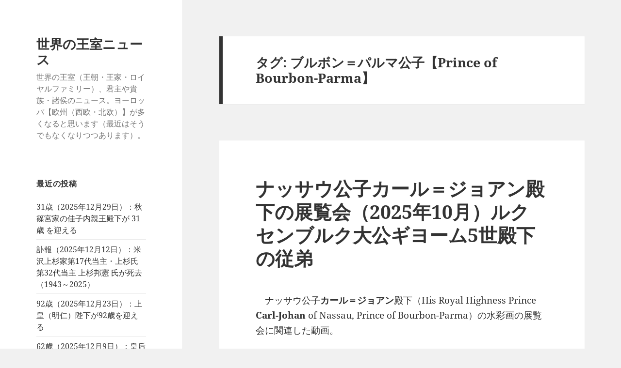

--- FILE ---
content_type: text/html; charset=UTF-8
request_url: https://royalty.charapedia.org/tag/%E3%83%96%E3%83%AB%E3%83%9C%E3%83%B3%EF%BC%9D%E3%83%91%E3%83%AB%E3%83%9E%E5%85%AC%E5%AD%90%E3%80%90prince-of-bourbon-parma%E3%80%91/
body_size: 35578
content:
<!DOCTYPE html>
<html lang="ja" class="no-js">
<head>
	<meta charset="UTF-8">
	<meta name="viewport" content="width=device-width, initial-scale=1.0">
	<link rel="profile" href="https://gmpg.org/xfn/11">
	<link rel="pingback" href="https://royalty.charapedia.org/xmlrpc.php">
	<script>
(function(html){html.className = html.className.replace(/\bno-js\b/,'js')})(document.documentElement);
//# sourceURL=twentyfifteen_javascript_detection
</script>
<title>ブルボン＝パルマ公子【Prince of Bourbon-Parma】 &#8211; 世界の王室ニュース</title>
<meta name='robots' content='max-image-preview:large' />
<script>
window.koko_analytics = {"url":"https:\/\/royalty.charapedia.org\/wp-admin\/admin-ajax.php?action=koko_analytics_collect","site_url":"https:\/\/royalty.charapedia.org","post_id":0,"path":"\/tag\/%E3%83%96%E3%83%AB%E3%83%9C%E3%83%B3%EF%BC%9D%E3%83%91%E3%83%AB%E3%83%9E%E5%85%AC%E5%AD%90%E3%80%90prince-of-bourbon-parma%E3%80%91\/","method":"cookie","use_cookie":true};
</script>
<link rel='dns-prefetch' href='//stats.wp.com' />
<link rel='dns-prefetch' href='//www.googletagmanager.com' />
<link rel='dns-prefetch' href='//pagead2.googlesyndication.com' />
<link rel="alternate" type="application/rss+xml" title="世界の王室ニュース &raquo; フィード" href="https://royalty.charapedia.org/feed/" />
<link rel="alternate" type="application/rss+xml" title="世界の王室ニュース &raquo; コメントフィード" href="https://royalty.charapedia.org/comments/feed/" />
<link rel="alternate" type="application/rss+xml" title="世界の王室ニュース &raquo; ブルボン＝パルマ公子【Prince of Bourbon-Parma】 タグのフィード" href="https://royalty.charapedia.org/tag/%e3%83%96%e3%83%ab%e3%83%9c%e3%83%b3%ef%bc%9d%e3%83%91%e3%83%ab%e3%83%9e%e5%85%ac%e5%ad%90%e3%80%90prince-of-bourbon-parma%e3%80%91/feed/" />
<style id='wp-img-auto-sizes-contain-inline-css'>
img:is([sizes=auto i],[sizes^="auto," i]){contain-intrinsic-size:3000px 1500px}
/*# sourceURL=wp-img-auto-sizes-contain-inline-css */
</style>
<link rel='stylesheet' id='twentyfifteen-jetpack-css' href='https://royalty.charapedia.org/wp-content/plugins/jetpack/modules/theme-tools/compat/twentyfifteen.css?ver=15.3.1' media='all' />
<style id='wp-emoji-styles-inline-css'>

	img.wp-smiley, img.emoji {
		display: inline !important;
		border: none !important;
		box-shadow: none !important;
		height: 1em !important;
		width: 1em !important;
		margin: 0 0.07em !important;
		vertical-align: -0.1em !important;
		background: none !important;
		padding: 0 !important;
	}
/*# sourceURL=wp-emoji-styles-inline-css */
</style>
<style id='wp-block-library-inline-css'>
:root{--wp-block-synced-color:#7a00df;--wp-block-synced-color--rgb:122,0,223;--wp-bound-block-color:var(--wp-block-synced-color);--wp-editor-canvas-background:#ddd;--wp-admin-theme-color:#007cba;--wp-admin-theme-color--rgb:0,124,186;--wp-admin-theme-color-darker-10:#006ba1;--wp-admin-theme-color-darker-10--rgb:0,107,160.5;--wp-admin-theme-color-darker-20:#005a87;--wp-admin-theme-color-darker-20--rgb:0,90,135;--wp-admin-border-width-focus:2px}@media (min-resolution:192dpi){:root{--wp-admin-border-width-focus:1.5px}}.wp-element-button{cursor:pointer}:root .has-very-light-gray-background-color{background-color:#eee}:root .has-very-dark-gray-background-color{background-color:#313131}:root .has-very-light-gray-color{color:#eee}:root .has-very-dark-gray-color{color:#313131}:root .has-vivid-green-cyan-to-vivid-cyan-blue-gradient-background{background:linear-gradient(135deg,#00d084,#0693e3)}:root .has-purple-crush-gradient-background{background:linear-gradient(135deg,#34e2e4,#4721fb 50%,#ab1dfe)}:root .has-hazy-dawn-gradient-background{background:linear-gradient(135deg,#faaca8,#dad0ec)}:root .has-subdued-olive-gradient-background{background:linear-gradient(135deg,#fafae1,#67a671)}:root .has-atomic-cream-gradient-background{background:linear-gradient(135deg,#fdd79a,#004a59)}:root .has-nightshade-gradient-background{background:linear-gradient(135deg,#330968,#31cdcf)}:root .has-midnight-gradient-background{background:linear-gradient(135deg,#020381,#2874fc)}:root{--wp--preset--font-size--normal:16px;--wp--preset--font-size--huge:42px}.has-regular-font-size{font-size:1em}.has-larger-font-size{font-size:2.625em}.has-normal-font-size{font-size:var(--wp--preset--font-size--normal)}.has-huge-font-size{font-size:var(--wp--preset--font-size--huge)}.has-text-align-center{text-align:center}.has-text-align-left{text-align:left}.has-text-align-right{text-align:right}.has-fit-text{white-space:nowrap!important}#end-resizable-editor-section{display:none}.aligncenter{clear:both}.items-justified-left{justify-content:flex-start}.items-justified-center{justify-content:center}.items-justified-right{justify-content:flex-end}.items-justified-space-between{justify-content:space-between}.screen-reader-text{border:0;clip-path:inset(50%);height:1px;margin:-1px;overflow:hidden;padding:0;position:absolute;width:1px;word-wrap:normal!important}.screen-reader-text:focus{background-color:#ddd;clip-path:none;color:#444;display:block;font-size:1em;height:auto;left:5px;line-height:normal;padding:15px 23px 14px;text-decoration:none;top:5px;width:auto;z-index:100000}html :where(.has-border-color){border-style:solid}html :where([style*=border-top-color]){border-top-style:solid}html :where([style*=border-right-color]){border-right-style:solid}html :where([style*=border-bottom-color]){border-bottom-style:solid}html :where([style*=border-left-color]){border-left-style:solid}html :where([style*=border-width]){border-style:solid}html :where([style*=border-top-width]){border-top-style:solid}html :where([style*=border-right-width]){border-right-style:solid}html :where([style*=border-bottom-width]){border-bottom-style:solid}html :where([style*=border-left-width]){border-left-style:solid}html :where(img[class*=wp-image-]){height:auto;max-width:100%}:where(figure){margin:0 0 1em}html :where(.is-position-sticky){--wp-admin--admin-bar--position-offset:var(--wp-admin--admin-bar--height,0px)}@media screen and (max-width:600px){html :where(.is-position-sticky){--wp-admin--admin-bar--position-offset:0px}}

/*# sourceURL=wp-block-library-inline-css */
</style><style id='global-styles-inline-css'>
:root{--wp--preset--aspect-ratio--square: 1;--wp--preset--aspect-ratio--4-3: 4/3;--wp--preset--aspect-ratio--3-4: 3/4;--wp--preset--aspect-ratio--3-2: 3/2;--wp--preset--aspect-ratio--2-3: 2/3;--wp--preset--aspect-ratio--16-9: 16/9;--wp--preset--aspect-ratio--9-16: 9/16;--wp--preset--color--black: #000000;--wp--preset--color--cyan-bluish-gray: #abb8c3;--wp--preset--color--white: #fff;--wp--preset--color--pale-pink: #f78da7;--wp--preset--color--vivid-red: #cf2e2e;--wp--preset--color--luminous-vivid-orange: #ff6900;--wp--preset--color--luminous-vivid-amber: #fcb900;--wp--preset--color--light-green-cyan: #7bdcb5;--wp--preset--color--vivid-green-cyan: #00d084;--wp--preset--color--pale-cyan-blue: #8ed1fc;--wp--preset--color--vivid-cyan-blue: #0693e3;--wp--preset--color--vivid-purple: #9b51e0;--wp--preset--color--dark-gray: #111;--wp--preset--color--light-gray: #f1f1f1;--wp--preset--color--yellow: #f4ca16;--wp--preset--color--dark-brown: #352712;--wp--preset--color--medium-pink: #e53b51;--wp--preset--color--light-pink: #ffe5d1;--wp--preset--color--dark-purple: #2e2256;--wp--preset--color--purple: #674970;--wp--preset--color--blue-gray: #22313f;--wp--preset--color--bright-blue: #55c3dc;--wp--preset--color--light-blue: #e9f2f9;--wp--preset--gradient--vivid-cyan-blue-to-vivid-purple: linear-gradient(135deg,rgb(6,147,227) 0%,rgb(155,81,224) 100%);--wp--preset--gradient--light-green-cyan-to-vivid-green-cyan: linear-gradient(135deg,rgb(122,220,180) 0%,rgb(0,208,130) 100%);--wp--preset--gradient--luminous-vivid-amber-to-luminous-vivid-orange: linear-gradient(135deg,rgb(252,185,0) 0%,rgb(255,105,0) 100%);--wp--preset--gradient--luminous-vivid-orange-to-vivid-red: linear-gradient(135deg,rgb(255,105,0) 0%,rgb(207,46,46) 100%);--wp--preset--gradient--very-light-gray-to-cyan-bluish-gray: linear-gradient(135deg,rgb(238,238,238) 0%,rgb(169,184,195) 100%);--wp--preset--gradient--cool-to-warm-spectrum: linear-gradient(135deg,rgb(74,234,220) 0%,rgb(151,120,209) 20%,rgb(207,42,186) 40%,rgb(238,44,130) 60%,rgb(251,105,98) 80%,rgb(254,248,76) 100%);--wp--preset--gradient--blush-light-purple: linear-gradient(135deg,rgb(255,206,236) 0%,rgb(152,150,240) 100%);--wp--preset--gradient--blush-bordeaux: linear-gradient(135deg,rgb(254,205,165) 0%,rgb(254,45,45) 50%,rgb(107,0,62) 100%);--wp--preset--gradient--luminous-dusk: linear-gradient(135deg,rgb(255,203,112) 0%,rgb(199,81,192) 50%,rgb(65,88,208) 100%);--wp--preset--gradient--pale-ocean: linear-gradient(135deg,rgb(255,245,203) 0%,rgb(182,227,212) 50%,rgb(51,167,181) 100%);--wp--preset--gradient--electric-grass: linear-gradient(135deg,rgb(202,248,128) 0%,rgb(113,206,126) 100%);--wp--preset--gradient--midnight: linear-gradient(135deg,rgb(2,3,129) 0%,rgb(40,116,252) 100%);--wp--preset--gradient--dark-gray-gradient-gradient: linear-gradient(90deg, rgba(17,17,17,1) 0%, rgba(42,42,42,1) 100%);--wp--preset--gradient--light-gray-gradient: linear-gradient(90deg, rgba(241,241,241,1) 0%, rgba(215,215,215,1) 100%);--wp--preset--gradient--white-gradient: linear-gradient(90deg, rgba(255,255,255,1) 0%, rgba(230,230,230,1) 100%);--wp--preset--gradient--yellow-gradient: linear-gradient(90deg, rgba(244,202,22,1) 0%, rgba(205,168,10,1) 100%);--wp--preset--gradient--dark-brown-gradient: linear-gradient(90deg, rgba(53,39,18,1) 0%, rgba(91,67,31,1) 100%);--wp--preset--gradient--medium-pink-gradient: linear-gradient(90deg, rgba(229,59,81,1) 0%, rgba(209,28,51,1) 100%);--wp--preset--gradient--light-pink-gradient: linear-gradient(90deg, rgba(255,229,209,1) 0%, rgba(255,200,158,1) 100%);--wp--preset--gradient--dark-purple-gradient: linear-gradient(90deg, rgba(46,34,86,1) 0%, rgba(66,48,123,1) 100%);--wp--preset--gradient--purple-gradient: linear-gradient(90deg, rgba(103,73,112,1) 0%, rgba(131,93,143,1) 100%);--wp--preset--gradient--blue-gray-gradient: linear-gradient(90deg, rgba(34,49,63,1) 0%, rgba(52,75,96,1) 100%);--wp--preset--gradient--bright-blue-gradient: linear-gradient(90deg, rgba(85,195,220,1) 0%, rgba(43,180,211,1) 100%);--wp--preset--gradient--light-blue-gradient: linear-gradient(90deg, rgba(233,242,249,1) 0%, rgba(193,218,238,1) 100%);--wp--preset--font-size--small: 13px;--wp--preset--font-size--medium: 20px;--wp--preset--font-size--large: 36px;--wp--preset--font-size--x-large: 42px;--wp--preset--spacing--20: 0.44rem;--wp--preset--spacing--30: 0.67rem;--wp--preset--spacing--40: 1rem;--wp--preset--spacing--50: 1.5rem;--wp--preset--spacing--60: 2.25rem;--wp--preset--spacing--70: 3.38rem;--wp--preset--spacing--80: 5.06rem;--wp--preset--shadow--natural: 6px 6px 9px rgba(0, 0, 0, 0.2);--wp--preset--shadow--deep: 12px 12px 50px rgba(0, 0, 0, 0.4);--wp--preset--shadow--sharp: 6px 6px 0px rgba(0, 0, 0, 0.2);--wp--preset--shadow--outlined: 6px 6px 0px -3px rgb(255, 255, 255), 6px 6px rgb(0, 0, 0);--wp--preset--shadow--crisp: 6px 6px 0px rgb(0, 0, 0);}:where(.is-layout-flex){gap: 0.5em;}:where(.is-layout-grid){gap: 0.5em;}body .is-layout-flex{display: flex;}.is-layout-flex{flex-wrap: wrap;align-items: center;}.is-layout-flex > :is(*, div){margin: 0;}body .is-layout-grid{display: grid;}.is-layout-grid > :is(*, div){margin: 0;}:where(.wp-block-columns.is-layout-flex){gap: 2em;}:where(.wp-block-columns.is-layout-grid){gap: 2em;}:where(.wp-block-post-template.is-layout-flex){gap: 1.25em;}:where(.wp-block-post-template.is-layout-grid){gap: 1.25em;}.has-black-color{color: var(--wp--preset--color--black) !important;}.has-cyan-bluish-gray-color{color: var(--wp--preset--color--cyan-bluish-gray) !important;}.has-white-color{color: var(--wp--preset--color--white) !important;}.has-pale-pink-color{color: var(--wp--preset--color--pale-pink) !important;}.has-vivid-red-color{color: var(--wp--preset--color--vivid-red) !important;}.has-luminous-vivid-orange-color{color: var(--wp--preset--color--luminous-vivid-orange) !important;}.has-luminous-vivid-amber-color{color: var(--wp--preset--color--luminous-vivid-amber) !important;}.has-light-green-cyan-color{color: var(--wp--preset--color--light-green-cyan) !important;}.has-vivid-green-cyan-color{color: var(--wp--preset--color--vivid-green-cyan) !important;}.has-pale-cyan-blue-color{color: var(--wp--preset--color--pale-cyan-blue) !important;}.has-vivid-cyan-blue-color{color: var(--wp--preset--color--vivid-cyan-blue) !important;}.has-vivid-purple-color{color: var(--wp--preset--color--vivid-purple) !important;}.has-black-background-color{background-color: var(--wp--preset--color--black) !important;}.has-cyan-bluish-gray-background-color{background-color: var(--wp--preset--color--cyan-bluish-gray) !important;}.has-white-background-color{background-color: var(--wp--preset--color--white) !important;}.has-pale-pink-background-color{background-color: var(--wp--preset--color--pale-pink) !important;}.has-vivid-red-background-color{background-color: var(--wp--preset--color--vivid-red) !important;}.has-luminous-vivid-orange-background-color{background-color: var(--wp--preset--color--luminous-vivid-orange) !important;}.has-luminous-vivid-amber-background-color{background-color: var(--wp--preset--color--luminous-vivid-amber) !important;}.has-light-green-cyan-background-color{background-color: var(--wp--preset--color--light-green-cyan) !important;}.has-vivid-green-cyan-background-color{background-color: var(--wp--preset--color--vivid-green-cyan) !important;}.has-pale-cyan-blue-background-color{background-color: var(--wp--preset--color--pale-cyan-blue) !important;}.has-vivid-cyan-blue-background-color{background-color: var(--wp--preset--color--vivid-cyan-blue) !important;}.has-vivid-purple-background-color{background-color: var(--wp--preset--color--vivid-purple) !important;}.has-black-border-color{border-color: var(--wp--preset--color--black) !important;}.has-cyan-bluish-gray-border-color{border-color: var(--wp--preset--color--cyan-bluish-gray) !important;}.has-white-border-color{border-color: var(--wp--preset--color--white) !important;}.has-pale-pink-border-color{border-color: var(--wp--preset--color--pale-pink) !important;}.has-vivid-red-border-color{border-color: var(--wp--preset--color--vivid-red) !important;}.has-luminous-vivid-orange-border-color{border-color: var(--wp--preset--color--luminous-vivid-orange) !important;}.has-luminous-vivid-amber-border-color{border-color: var(--wp--preset--color--luminous-vivid-amber) !important;}.has-light-green-cyan-border-color{border-color: var(--wp--preset--color--light-green-cyan) !important;}.has-vivid-green-cyan-border-color{border-color: var(--wp--preset--color--vivid-green-cyan) !important;}.has-pale-cyan-blue-border-color{border-color: var(--wp--preset--color--pale-cyan-blue) !important;}.has-vivid-cyan-blue-border-color{border-color: var(--wp--preset--color--vivid-cyan-blue) !important;}.has-vivid-purple-border-color{border-color: var(--wp--preset--color--vivid-purple) !important;}.has-vivid-cyan-blue-to-vivid-purple-gradient-background{background: var(--wp--preset--gradient--vivid-cyan-blue-to-vivid-purple) !important;}.has-light-green-cyan-to-vivid-green-cyan-gradient-background{background: var(--wp--preset--gradient--light-green-cyan-to-vivid-green-cyan) !important;}.has-luminous-vivid-amber-to-luminous-vivid-orange-gradient-background{background: var(--wp--preset--gradient--luminous-vivid-amber-to-luminous-vivid-orange) !important;}.has-luminous-vivid-orange-to-vivid-red-gradient-background{background: var(--wp--preset--gradient--luminous-vivid-orange-to-vivid-red) !important;}.has-very-light-gray-to-cyan-bluish-gray-gradient-background{background: var(--wp--preset--gradient--very-light-gray-to-cyan-bluish-gray) !important;}.has-cool-to-warm-spectrum-gradient-background{background: var(--wp--preset--gradient--cool-to-warm-spectrum) !important;}.has-blush-light-purple-gradient-background{background: var(--wp--preset--gradient--blush-light-purple) !important;}.has-blush-bordeaux-gradient-background{background: var(--wp--preset--gradient--blush-bordeaux) !important;}.has-luminous-dusk-gradient-background{background: var(--wp--preset--gradient--luminous-dusk) !important;}.has-pale-ocean-gradient-background{background: var(--wp--preset--gradient--pale-ocean) !important;}.has-electric-grass-gradient-background{background: var(--wp--preset--gradient--electric-grass) !important;}.has-midnight-gradient-background{background: var(--wp--preset--gradient--midnight) !important;}.has-small-font-size{font-size: var(--wp--preset--font-size--small) !important;}.has-medium-font-size{font-size: var(--wp--preset--font-size--medium) !important;}.has-large-font-size{font-size: var(--wp--preset--font-size--large) !important;}.has-x-large-font-size{font-size: var(--wp--preset--font-size--x-large) !important;}
/*# sourceURL=global-styles-inline-css */
</style>

<style id='classic-theme-styles-inline-css'>
/*! This file is auto-generated */
.wp-block-button__link{color:#fff;background-color:#32373c;border-radius:9999px;box-shadow:none;text-decoration:none;padding:calc(.667em + 2px) calc(1.333em + 2px);font-size:1.125em}.wp-block-file__button{background:#32373c;color:#fff;text-decoration:none}
/*# sourceURL=/wp-includes/css/classic-themes.min.css */
</style>
<link rel='stylesheet' id='twentyfifteen-fonts-css' href='https://royalty.charapedia.org/wp-content/themes/twentyfifteen/assets/fonts/noto-sans-plus-noto-serif-plus-inconsolata.css?ver=20230328' media='all' />
<link rel='stylesheet' id='genericons-css' href='https://royalty.charapedia.org/wp-content/plugins/jetpack/_inc/genericons/genericons/genericons.css?ver=3.1' media='all' />
<link rel='stylesheet' id='twentyfifteen-style-css' href='https://royalty.charapedia.org/wp-content/themes/twentyfifteen/style.css?ver=20251202' media='all' />
<link rel='stylesheet' id='twentyfifteen-block-style-css' href='https://royalty.charapedia.org/wp-content/themes/twentyfifteen/css/blocks.css?ver=20240715' media='all' />
<link rel='stylesheet' id='sharedaddy-css' href='https://royalty.charapedia.org/wp-content/plugins/jetpack/modules/sharedaddy/sharing.css?ver=15.3.1' media='all' />
<link rel='stylesheet' id='social-logos-css' href='https://royalty.charapedia.org/wp-content/plugins/jetpack/_inc/social-logos/social-logos.min.css?ver=15.3.1' media='all' />
<script src="https://royalty.charapedia.org/wp-includes/js/jquery/jquery.min.js?ver=3.7.1" id="jquery-core-js"></script>
<script src="https://royalty.charapedia.org/wp-includes/js/jquery/jquery-migrate.min.js?ver=3.4.1" id="jquery-migrate-js"></script>
<script id="twentyfifteen-script-js-extra">
var screenReaderText = {"expand":"\u003Cspan class=\"screen-reader-text\"\u003E\u30b5\u30d6\u30e1\u30cb\u30e5\u30fc\u3092\u5c55\u958b\u003C/span\u003E","collapse":"\u003Cspan class=\"screen-reader-text\"\u003E\u30b5\u30d6\u30e1\u30cb\u30e5\u30fc\u3092\u9589\u3058\u308b\u003C/span\u003E"};
//# sourceURL=twentyfifteen-script-js-extra
</script>
<script src="https://royalty.charapedia.org/wp-content/themes/twentyfifteen/js/functions.js?ver=20250729" id="twentyfifteen-script-js" defer data-wp-strategy="defer"></script>
<link rel="https://api.w.org/" href="https://royalty.charapedia.org/wp-json/" /><link rel="alternate" title="JSON" type="application/json" href="https://royalty.charapedia.org/wp-json/wp/v2/tags/583" /><link rel="EditURI" type="application/rsd+xml" title="RSD" href="https://royalty.charapedia.org/xmlrpc.php?rsd" />
<meta name="generator" content="WordPress 6.9" />
<meta name="generator" content="Site Kit by Google 1.168.0" />	<style>img#wpstats{display:none}</style>
		
<!-- Site Kit が追加した Google AdSense メタタグ -->
<meta name="google-adsense-platform-account" content="ca-host-pub-2644536267352236">
<meta name="google-adsense-platform-domain" content="sitekit.withgoogle.com">
<!-- Site Kit が追加した End Google AdSense メタタグ -->

<!-- Google AdSense スニペット (Site Kit が追加) -->
<script async src="https://pagead2.googlesyndication.com/pagead/js/adsbygoogle.js?client=ca-pub-7421915232996574&amp;host=ca-host-pub-2644536267352236" crossorigin="anonymous"></script>

<!-- (ここまで) Google AdSense スニペット (Site Kit が追加) -->

<!-- Jetpack Open Graph Tags -->
<meta property="og:type" content="website" />
<meta property="og:title" content="ブルボン＝パルマ公子【Prince of Bourbon-Parma】 &#8211; 世界の王室ニュース" />
<meta property="og:url" content="https://royalty.charapedia.org/tag/%e3%83%96%e3%83%ab%e3%83%9c%e3%83%b3%ef%bc%9d%e3%83%91%e3%83%ab%e3%83%9e%e5%85%ac%e5%ad%90%e3%80%90prince-of-bourbon-parma%e3%80%91/" />
<meta property="og:site_name" content="世界の王室ニュース" />
<meta property="og:image" content="https://s0.wp.com/i/blank.jpg" />
<meta property="og:image:width" content="200" />
<meta property="og:image:height" content="200" />
<meta property="og:image:alt" content="" />
<meta property="og:locale" content="ja_JP" />
<meta name="twitter:site" content="@Royals_info" />

<!-- End Jetpack Open Graph Tags -->
<link rel="icon" href="https://royalty.charapedia.org/wp-content/uploads/2025/06/favicon.png" sizes="32x32" />
<link rel="icon" href="https://royalty.charapedia.org/wp-content/uploads/2025/06/favicon.png" sizes="192x192" />
<link rel="apple-touch-icon" href="https://royalty.charapedia.org/wp-content/uploads/2025/06/favicon.png" />
<meta name="msapplication-TileImage" content="https://royalty.charapedia.org/wp-content/uploads/2025/06/favicon.png" />
<link rel='stylesheet' id='jetpack-responsive-videos-css' href='https://royalty.charapedia.org/wp-content/plugins/jetpack/jetpack_vendor/automattic/jetpack-classic-theme-helper/dist/responsive-videos/responsive-videos.css?minify=false&#038;ver=4fbf400e55121e7e87cb' media='all' />
</head>

<body class="archive tag tag-prince-of-bourbon-parma tag-583 wp-embed-responsive wp-theme-twentyfifteen">
<div id="page" class="hfeed site">
	<a class="skip-link screen-reader-text" href="#content">
		コンテンツへスキップ	</a>

	<div id="sidebar" class="sidebar">
		<header id="masthead" class="site-header">
			<div class="site-branding">
									<p class="site-title"><a href="https://royalty.charapedia.org/" rel="home" >世界の王室ニュース</a></p>
										<p class="site-description">世界の王室（王朝・王家・ロイヤルファミリー）、君主や貴族・諸侯のニュース。ヨーロッパ【欧州（西欧・北欧）】が多くなると思います（最近はそうでもなくなりつつあります）。</p>
				
				<button class="secondary-toggle">﻿メニューとウィジェット</button>
			</div><!-- .site-branding -->
		</header><!-- .site-header -->

			<div id="secondary" class="secondary">

		
		
					<div id="widget-area" class="widget-area" role="complementary">
				
		<aside id="recent-posts-2" class="widget widget_recent_entries">
		<h2 class="widget-title">最近の投稿</h2><nav aria-label="最近の投稿">
		<ul>
											<li>
					<a href="https://royalty.charapedia.org/20251229d1/">31歳（2025年12月29日）：秋篠宮家の佳子内親王殿下が 31歳 を迎える</a>
									</li>
											<li>
					<a href="https://royalty.charapedia.org/20251224d1/">訃報（2025年12月12日）：米沢上杉家第17代当主・上杉氏第32代当主 上杉邦憲 氏が死去（1943～2025）</a>
									</li>
											<li>
					<a href="https://royalty.charapedia.org/20251223d1/">92歳（2025年12月23日）：上皇（明仁）陛下が92歳を迎える</a>
									</li>
											<li>
					<a href="https://royalty.charapedia.org/20251210d1/">62歳（2025年12月9日）：皇后（雅子）陛下が62歳を迎える</a>
									</li>
											<li>
					<a href="https://royalty.charapedia.org/20251203d3/">訃報（2025年11月20日）：英国の第8代タウンゼンド侯爵チャールズ・タウンゼンド閣下が薨去（1945～2025）</a>
									</li>
					</ul>

		</nav></aside><aside id="text-8" class="widget widget_text"><h2 class="widget-title">訃報（注目：2023年以降）</h2>			<div class="textwidget"><p><a href="https://royalty.charapedia.org/20251224d1/">訃報（2025年12月12日）：米沢上杉家第17代当主・上杉氏第32代当主 上杉邦憲 氏が死去（1943～2025）</a></p>
<hr>
<p><a href="https://royalty.charapedia.org/20251114d2/">訃報（2025年11月11日？ 12日？）：エッティンゲン＝エッティンゲン・エッティンゲン＝シュピールベルク公アルプレヒト殿下が薨去（1951～2025）</a></p>
<hr>
<p><a href="https://royalty.charapedia.org/20251114d4/">訃報（2025年11月2日）：インドネシア伝統的君主（ジャワ伝統的君主）／スラカルタのスルタン パクブウォノ13世陛下が崩御（1948～2025）</a></p>
<hr>
<p><a href="https://royalty.charapedia.org/20251025d1/">訃報（2025年10月24日）：タイ王国皇太后シリキット陛下が崩御（1932～2025）</a></p>
<hr>
<p><a href="https://royalty.charapedia.org/20250927d2/">訃報（2025年9月23日）：ニュージーランド／マオリのンガーティ・トゥーファレトア大首長サー・トゥム・テ・ヒューヒュー・トゥーキノ8世が薨去（1941～2025）第31回世界遺産委員会議長（2007年）。ニュージーランド総督・首相が弔意を表明</a></p>
<hr>
<p><a href="https://royalty.charapedia.org/20250923d1/">訃報（2025年9月22日）：ハンガリーのエステルハージ家当主エステルハージ＝ガランタ公アンタル2世（アントン2世）殿下が薨去（1936～2025）</a></p>
<hr>
<p><a href="https://royalty.charapedia.org/20250808d1/">訃報（2025年8月7日）：ガーナ伝統的君主／アシャンティ王国のクイーン・マザー、ナナ・コナドゥ・イアダム3世陛下が崩御（1927～2025）アシャンティ王の姉</a></p>
<hr>
<p><a href="https://royalty.charapedia.org/20250524d3/">訃報（2025年5月16日）：ヴィスボリ伯爵夫人マリアン・ベルナドッテが薨去（1924～2025）元スウェーデン王子の故ヴィスボリ伯爵シグヴァルド・ベルナドッテの未亡人</a></p>
<hr>
<p><a href="https://royalty.charapedia.org/20250516d3/">訃報（2025年5月15日）：オルレアン＝ブラガンサ公女クリスティーナ殿下が薨去（1950～2025）ブラジル皇帝ペドロ2世の玄孫、ブラジル帝室ペトロポリス系統当主ペドロ・カルロス殿下の妹、サピエハ家の最年長系統の男系男子だった故ヤン・パヴェウ閣下の元妻</a></p>
<hr>
<p><a href="https://royalty.charapedia.org/20250506d1/">訃報（2025年5月4日）：ザイン＝ヴィトゲンシュタイン＝ザイン公妃（未亡人）マリアンネ殿下が薨去（1919～2025）オーストリアのマイヤー＝メルンホフ家出身。マリア・テレジア子孫</a></p>
<hr>
<p><a href="https://royalty.charapedia.org/20250503d3/">訃報（2025年5月1日）：ハワイ王子デービッド・カワナナコア殿下が薨去（1952～2025）クエンティン・カワナナコア王子殿下（（旧）ハワイ王室当主に挙げられる一人）の異母兄。薨去に伴いハワイ州知事は半旗掲揚を指示</a></p>
<hr>
<p><a href="https://royalty.charapedia.org/20250502d1/">訃報（2025年4月20日）：ガーナ伝統的君主／アシャンティ王国の No.2 ／元・摂政のマンポン公ダアセブレ・ナナ・オセイ・ボンス2世が薨去（1939～2025）</a></p>
<hr>
<p><a href="https://royalty.charapedia.org/20250421d2/">訃報（2025年4月21日）：キリスト教／ローマ教皇フランシスコ聖下が帰天（1936～2025）</a></p>
<hr>
<p><a href="https://royalty.charapedia.org/20250504d2/">訃報（2025年4月13日）：フィジー伝統的首長／カラニヴァル首長“ラトゥ”イノケ・タキヴェイカタが薨去（1947～2025）元・大臣、元・上院議員、内乱扇動罪終身判決（後に恩赦）、首長大評議会のメンバー</a></p>
<hr>
<p><a href="https://royalty.charapedia.org/20250404d1/">訃報（2025年4月3日）：ザクセン＝コーブルク＝ゴータ公アンドレアス殿下が薨去（1943～2025）</a></p>
<hr>
<p><a href="https://royalty.charapedia.org/20250319d1/">訃報（2025年3月16日）：インド君主諸家／アルヴィンド・シング・メーワール殿下が薨去（1944～2025）メーワール王位継承者として対立していた兄の薨去四ヶ月後に</a></p>
<hr>
<p><a href="https://royalty.charapedia.org/20250307d1/">訃報（2025年3月7日）：ヨハネッタ・ロイス公女殿下が薨去（1957～2025）ロイス公ハインリヒ14世殿下の妹</a></p>
<hr>
<p><a href="https://royalty.charapedia.org/20250311d1/">訃報（2025年3月1日）：（旧）ジョージア王室【グルジア王室】当主（グルジンスキー系）ジョージア皇太子ヌグザル殿下が薨去（1950～2025）</a></p>
<hr>
<p><a href="https://royalty.charapedia.org/20250127d1/">訃報（2025年1月8日）：（旧）ラオス王室のマンクラ・スワンナ・プーマ王子殿下が薨去（1938～2025）</a></p>
<hr>
<p><a href="https://royalty.charapedia.org/20250110d3/">訃報（2025年1月6日）：サー・トーマス・ダンが卒去（1933～2025）2008年にガーター騎士に叙任。卒去に伴いガーター騎士団の欠員は四人に</a></p>
<hr>
<p><a href="https://royalty.charapedia.org/20250107d1/">訃報（2025年1月5日）：タイ王国のウタイティアン・チャヤーングン王女殿下が薨去（1930～2025）シャム王ラーマ4世の、生存していた最後の孫娘</a></p>
<hr>
<p><a href="https://royalty.charapedia.org/20250104r1/">訃報（2025年1月3日）：ヨルダンのマジダ・ラアド王子妃殿下が薨去（1942～2025）旧イラク王室当主ラアド・ビン・ザイド王子殿下の妻</a></p>
<hr>
<p><a href="https://royalty.charapedia.org/20250109d1/">訃報（2024年12月31日）：島津氏第32代当主 島津修久 氏が死去（1938～2025）</a></p>
<hr>
<p><a href="https://royalty.charapedia.org/20250101r1/">訃報（2024年12月30日）：旧ザンジバル・スルタン【国王】ジャムシード・ビン・アブドッラー陛下が崩御（1929～2024）</a></p>
<hr>
<p><a href="https://royalty.charapedia.org/20250101r2/">訃報（2024年12月16日）：ヴァルデック＝ピルモント公ヴィッテキント殿下が薨去（1936～2024）ヘッセン州首相ボリス・ライン閣下が弔意を表明</a></p>
<hr>
<p><a href="https://royalty.charapedia.org/20241205d1/">訃報（2024年12月4日）：ホーエンツォレルン公子妃／スウェーデン王女ビルギッタ殿下が薨去（1937～2024）スウェーデン王カール16世グスタフ陛下の次姉</a></p>
<hr>
<p><a href="https://royalty.charapedia.org/20241115d1/">訃報（2024年11月15日）：崇仁親王妃（三笠宮妃）百合子殿下が薨去（1923～2024）</a></p>
<hr>
<p><a href="https://royalty.charapedia.org/20241128d2/">訃報（2024年11月10日）：インド君主諸家／第76代メーワール王位継承者マヘンドラ・シング・メーワール殿下が薨去（1941～2024）モディ首相、ラージャスターン州首相らが弔意を表明</a></p>
<hr>
<p><a href="https://royalty.charapedia.org/20241114d1/">訃報（2024年11月8日）：（旧）ブラジル帝室ヴァソウラス系統のブラジル皇太子アントニオ殿下が薨去（1950～2024）当主ベルトラント殿下の弟</a></p>
<hr>
<p><a href="https://royalty.charapedia.org/20240911d1/">訃報（2024年9月11日）：ナイジェリア伝統的君主：イジェシャ王ガブリエル・アデクンレ・アロモララン2世陛下が崩御（1937～2024）</a></p>
<hr>
<p><a href="https://royalty.charapedia.org/20240717d1/">訃報（2024年7月11日）：フュルステンベルク公ハインリヒ殿下（1950～2024）</a></p>
<hr>
<p><a href="https://royalty.charapedia.org/20240617d1/">訃報（2024年6月14日）：ナイジェリア伝統的君主／モロア首長タグワイ・サンボ殿下が薨去（1936～2024）58年の統治終わる</a></p>
<hr>
<p><a href="https://royalty.charapedia.org/20240616d1/">訃報（2024年6月6日）：ホーエンローエ＝エーリンゲン公クラフト殿下が薨去（1933～2024）</a></p>
<hr>
<p><a href="https://royalty.charapedia.org/20240506d1/">訃報（2024年5月6日）：豊岡京極家 第15代当主 京極高晴 氏が死去（1938～2024）</a></p>
<hr>
<p><a href="https://royalty.charapedia.org/20240314d1/">訃報（2024年3月14日）：ナイジェリア伝統的君主／イバダン王レカン・バログン陛下が崩御（1942～2024）</a></p>
<hr>
<p><a href="https://royalty.charapedia.org/20240225d1/">訃報（2024年2月18日）：高遠藩主内藤家 第17代【第18代？】 当主 内藤頼誼【内藤賴誼】氏が死去（？～2024）</a></p>
<hr>
<p><a href="https://royalty.charapedia.org/20240203d1/">訃報（2024年2月3日）：イタリア王室（直系）当主／サヴォイア公・ナポリ公ヴィットーリオ・エマヌエーレ殿下が薨去（1937～2024）</a></p>
<hr>
<p><a href="https://royalty.charapedia.org/20230927d1/">訃報（2023年9月27日）：シュレスヴィヒ＝ホルシュタイン公クリストフ殿下、薨去（1949～2023）オルデンブルク王朝・グリュックスブルク王朝の現在の最年長系統</a></p>
<hr>
<p><a href="https://royalty.charapedia.org/20230909d1/">訃報（2023年9月9日）：南アフリカ／ズールー人のブテレジ氏族長マンゴスツ・ブテレジ王子が薨去（1928～2023）インカタ自由党【IFP】創設者</a></p>
<hr>
<p><a href="https://royalty.charapedia.org/20230720d1/">訃報（2023年7月20日）：ジュナーガド藩王位継承者ムハンマド・ジャハーンギール・ハーンジ殿下が薨去（1955？1956？～2023）パキスタン首相シャバーズ・シャリフ閣下が弔意を表明</a></p>
<hr>
<p><a href="https://royalty.charapedia.org/20230115d1/">訃報（2023年1月15日）：インド君主諸家／ハイデラバード藩王位継承者バルカト・アリー・ハーン殿下（ムカッラム・ジャー）（アーサフ・ジャー8世）が薨去（1933～2023）</a></p>
<hr>
<p><a href="https://royalty.charapedia.org/20230110d/">訃報（2023年1月10日）：旧ギリシャ王コンスタンティノス2世が崩御（1940～2023）</a></p>
</div>
		</aside><aside id="text-11" class="widget widget_text"><h2 class="widget-title">誕生（注目：2024年以降）</h2>			<div class="textwidget"><p><a href="https://royalty.charapedia.org/20250208d2/">誕生（2025年2月7日）：スウェーデン王女（スウェーデン王子カール・フィリップ殿下夫妻の第四子・長女）王位継承順位第8位。名前と称号は2月10日に発表予定</a><br />
<a href="https://royalty.charapedia.org/20250210d1/">スウェーデンの新王女の名前はイネス・マリー・リリアン・シルヴィア、称号はヴェステルボッテン女公爵と発表（2025年2月）</a></p>
<hr>
<p><a href="https://royalty.charapedia.org/20241114d2/">誕生（2024年5月23日）：アウグストゥス・ミハイ・ド・ルーマニ・メトカーフ。ルーマニア王室当主／ルーマニア王位守護者マルガレータ陛下の姪の子</a></p>
</div>
		</aside><aside id="text-9" class="widget widget_text"><h2 class="widget-title">結婚（注目：2022年以降）</h2>			<div class="textwidget"><p><a href="https://royalty.charapedia.org/20251014d1/">結婚式（2025年10月4日）：ザイン＝ヴィトゲンシュタイン＝ザイン公子ペーター殿下とユリナ・ハットリ＝ロシュ嬢（母が日本出身）。11月中旬に明治神宮で神前式の予定</a><br />
<br />
<a href="https://royalty.charapedia.org/20251114d1/">結婚式・日本での（2025年11月8日？）：ザイン＝ヴィトゲンシュタイン＝ザイン公子ペーター殿下とユリナ・ハットリ＝ロシュ嬢（母が日本出身）。高円宮家の承子女王殿下、守谷絢子・守谷慧夫妻らが参列</a></p>
<hr>
<p><a href="https://royalty.charapedia.org/20250923d2/">結婚予定（2025年10月2日）：マレーシアのセランゴール州皇太子トゥンク・アミール・シャー殿下が、アフザー・ファディーニ嬢と結婚予定</a></p>
<hr>
<p><a href="https://royalty.charapedia.org/20250513d2/">結婚・民事婚（2025年5月11日）：（旧）イラン帝室のイマン・パフラヴィー殿下とブラッド・シャーマン氏の民事婚がおこなわれた模様</a></p>
<hr>
<p><a href="https://royalty.charapedia.org/20240608d3/">結婚式（2024年6月7日）：英国の第7代ウェストミンスター公爵ヒュー・グローヴナー閣下とオリヴィア・ヘンソン嬢の結婚式がチェスター大聖堂でおこなわれる</a></p>
<hr>
<p><a href="https://royalty.charapedia.org/20221104d4/">結婚予定（2023年1月）：ブルネイのアゼマ・ニマトウル・ボルキア王女殿下と いとこ のバハル・ボルキア王子殿下</a></p>
<hr>
<p><a href="https://royalty.charapedia.org/20220903d1/">結婚（2022年9月3日）：ヨルダンのガジ・ビン・ムハンマド王子殿下が、タルノヴォ公妃（未亡人）／ブルガリア王子妃ミリアム殿下と結婚</a></p>
<hr>
<p><a href="https://royalty.charapedia.org/20220717d1/">結婚・民事婚（2022年6月17日）：メクレンブルク公世子アレクサンダー殿下とハンデ・マシット嬢</a></p>
</div>
		</aside><aside id="text-10" class="widget widget_text"><h2 class="widget-title">婚約（注目：2025年以降）</h2>			<div class="textwidget"><p><a href="https://royalty.charapedia.org/20251013d1/">婚約発表（2025年10月）：（旧）アルバニア王室当主／アルバニア皇太子レカ2世・ゾグー殿下とブレルタ・チェリバシ嬢の婚約が発表される。レカ2世殿下は二回目の結婚</a></p>
</div>
		</aside><aside id="text-12" class="widget widget_text"><h2 class="widget-title">気になる話題</h2>			<div class="textwidget"><p><a href="https://royalty.charapedia.org/20250529d1/">フランス駐箚ハンガリー大使／ハプスブルク家のゲオルク大公殿下が次はスペイン駐箚のハンガリー大使となる模様（2025年5月）</a></p>
<hr>
<p><a href="https://royalty.charapedia.org/20250531d1/">キリスト教／ローマ教皇レオ14世聖下がウルヘル司教の辞任を承認、ジョセップ＝リュイス・セラノ・ペンティナット協働司教座下が新たに正式なウルヘル司教になり同時に新たなアンドラ公国共同統治公に（2025年5月）</a></p>
<hr>
<p><a href="https://royalty.charapedia.org/20250525d1/">ナイジェリア伝統的君主：オグン州イダドの君主が第一級伝統的統治者に昇格（2025年5月）イダド王ムシリウ・オリヨミ・ソイレ陛下（オシデルム1世）</a></p>
<hr>
<p><a href="https://royalty.charapedia.org/20250513d3/">南アフリカ伝統的君主：ムポンド人の王室が新たな王にシロソーランガ・カダキレ・シカウ王（ヨリサ・シカウ王子）を選出と発表。東ケープ州州知事は先月、ドゥメラニ・シカウ王子を暫定的な王と認める声明を発表しており混乱が続く（2025年5月）</a></p>
<hr>
<p><a href="https://royalty.charapedia.org/20250513d1/">（旧）プロイセン王室（ホーエンツォレルン家）当主ゲオルク・フリードリヒ王子殿下が、王室財産に関して求めていた補償を ほぼ（？）放棄。約27000点の芸術作品は新設される財団が保有し、現在展示・保管している美術館・博物館などに残る模様（2025年5月）</a></p>
<hr>
<p><a href="https://royalty.charapedia.org/20250509d1/">キリスト教／ローマ教皇にロバート・フランシス・プレヴォスト枢機卿が選出される。レオ14世（2025年5月）</a></p>
<hr>
<p><a href="https://royalty.charapedia.org/20250120d1/">カメルーン伝統的君主：元サッカー選手のサミュエル・エトーが、王の使者を意味する Ntumfoyn と、諸王の王（Fon of Fons）の称号を受けたという情報（2025年1月）困惑と憤慨も広がる</a></p>
<hr>
<p><a href="https://royalty.charapedia.org/20250111d2/">ハプスブルク家のトスカナ大公室系当主ジギスムント大公殿下が、マルタ騎士団特命全権大使として、ウルグアイ大統領ラカジェ・ポウ閣下に信任状を捧呈（2025年1月）</a></p>
<hr>
<p><a href="https://royalty.charapedia.org/20250111d1/">ナイジェリア伝統的君主：オヨ州知事が、新たなオヨ王に アビンボラ・アキーム・オウォアデ王子 を承認したと発表される（2025年1月）オヨの高位首長らの中に反発の動き</a></p>
<hr>
<p><a href="https://royalty.charapedia.org/20250110d1/">サモア独立国の国家元首代理院（Council of Deputies）に三人のメンバーが就任宣誓（2025年1月）前・国家元首のトゥイアトゥア・トゥプア・タマセセ・エフィ殿下、マリエトア・モリー2世ら3人が就任</a></p>
<hr>
<p><a href="https://royalty.charapedia.org/20250102r1/">クリスマスメッセージ（2024年）：ルクセンブルク大公アンリ殿下が退位の日付を発表。2025年10月3日に、長男のギヨーム大公世子殿下に譲位の予定</a></p>
<hr>
<p><a href="https://royalty.charapedia.org/20250104r2/">（旧）ギリシャ皇太子パウロス殿下らが、ギリシャ国籍を回復（2024年12月）</a></p>
<hr>
<p><a href="https://royalty.charapedia.org/20250105r2/">ベルギー王子オスカル殿下の姓が、オヘア（O’Hare）から、オヘア・ド・サクス＝コブール（O’Hare de Saxe-Cobourg）に変更された模様（2024年11月）</a></p>
<hr>
<p><a href="https://royalty.charapedia.org/20241207d1/">ボツワナ伝統的君主：元ボツワナ大統領イアン・カーマ閣下が、マングワト王カーマ4世陛下として帰還（2024年11月）100年の摂政時代が終了。式典には副大統領ンダバ・ハオラテ閣下やエスワティニ王子グドゥザ殿下が参列</a></p>
<hr>
<p><a href="https://royalty.charapedia.org/20241128d3/">インド君主諸家：第77代メーワール王位継承者の、ヴィシュヴァラジュ・シング・メーワール王子の戴冠式に続く儀式を、叔父で継承争いをしているアルヴィンド王子が妨害（2024年11月）</a></p>
<hr>
<p><a href="https://royalty.charapedia.org/20241124d1/">ガーナの伝統的君主の一人／アシャンティ王オトゥムフオ・オセイ・トゥトゥ2世陛下が、セーシェル大統領ラムカラワン閣下とシンポジウムに臨席（2024年11月）アシャンティ王プレンペー1世のセーシェルからの帰還から100年</a></p>
<hr>
<p><a href="https://royalty.charapedia.org/20241114d3/">即位（2024年11月8日？）：カメルーン伝統的君主の一人／ピンイン王カーンメチ3世陛下【ケネス・カーン・アソボ3世】が即位</a></p>
<hr>
<p><a href="https://royalty.charapedia.org/20240901d1/">リビア国家高等評議会の議員145名のうち75名が、アントニオ・グテーレス国連事務総長に、君主制復活を支持する書簡を送った模様（2024年8月）</a></p>
<hr>
<p><a href="https://royalty.charapedia.org/20240601d1/">ナイジェリア伝統的君主：カノ首長らが強制的に廃位される事態に陥り、現地は不安定化（2024年5月）</a></p>
<hr>
<p><a href="https://royalty.charapedia.org/20240116d1/">アルバニア王室当主／アルバニア皇太子レカ2世・ゾグー殿下夫妻が離婚へ（2024年1月）</a></p>
<hr>
<p><a href="https://royalty.charapedia.org/20231004d1/">加賀前田家第18代当主 前田利祐 氏が家督を譲る考え（2023年10月）11月に 前田利宜 氏が第19代当主に</a></p>
<hr>
<p><a href="https://royalty.charapedia.org/20230729d1/">即位（2023年7月29日）：アンゴラ伝統的君主の一人、ムバタ王マキトゥ3世陛下が即位したとの情報</a></p>
<hr>
<p><a href="https://royalty.charapedia.org/20230417d1/">ジョアンヴィル・ポマレがタヒチ王“ポマレ11世”として即位式をおこなう（2023年4月）ニュージーランドのマオリ王ツヘイティア・パキ陛下（ツヘイティア・ポタタウ・テ・フェロフェロ7世）が臨席</a></p>
<hr>
<p><a href="https://royalty.charapedia.org/20230211d1/">インド君主諸家／ハイデラバード王位継承者アズメット・アリー・ハーン殿下（アズメット・ジャー）の一族が、別の人物を擁立（2023年2月～3月）</a></p>
<hr>
<p><a href="https://royalty.charapedia.org/20221208d1/">ロイス公子 ハインリヒ13世 殿下らが、ドイツでクーデターを計画したとして逮捕（2022年12月）</a></p>
<hr>
<p><a href="https://royalty.charapedia.org/20221108d2/">ノルウェー王女マッタ・ルイーセ殿下が王室の公務より退く（2022年11月）婚約者をめぐる問題。なお、結婚後は婚約者も王室の一員になる模様</a></p>
<hr>
<p><a href="https://royalty.charapedia.org/20221103d1/">オランダ世論調査（2022年9月）：オランダでの王政継続を支持するのは51%まで低下。18歳～54歳では43%</a></p>
<hr>
<p><a href="https://royalty.charapedia.org/20221030d1/">戴冠式（2022年10月29日）：南アフリカ伝統的君主／ズールー王ミスズールー陛下の戴冠式。4万人。大統領・州首相・エスワティニ王（スワジランド王）ムスワティ3世陛下・ケープタウン大主教らが参列</a></p>
<hr>
<p><a href="https://royalty.charapedia.org/20220427d1/">現在セルビア王室を称するユーゴスラビア王室のペータル王世子殿下が継嗣としての権利を放棄（2022年4月）弟のフィリップ殿下が次期当主に</a></p>
<hr>
<p><a href="https://royalty.charapedia.org/20210511d1/">南アフリカ伝統的君主：ロベドゥ人に衝撃。モジャジ（雨の女王）にマサラナボ王女ではなく、兄のレクケラ王子が選出（2021年5月）</a></p>
<hr>
<p><a href="https://royalty.charapedia.org/20210412d8/">オマーンのスルタン【国王】ハイサム・ビン・ターリク・アル・サイード陛下の妻アハド妃の表記がオマーン通信（英語版）で「Her Highness the Honourable Lady Assayida Spouse of His Majesty the Sultan」とされている模様（2021年4月）</a></p>
<hr>
<p><a href="https://royalty.charapedia.org/20210301d5/">オマーンのスルタン【国王】ハイサム・ビン・ターリク・アル・サイード陛下の長男、ジーヤザン・ビン・ハイサム・アル・サイード殿下が同国初の皇太子となったとの報道（2021年1月）ただし、実情はいまひとつはっきりせず</a></p>
<hr>
<p><a href="https://royalty.charapedia.org/20201130d1/">マルタ騎士団ロシア・ミッション代表に就任したイタリア王室（アオスタ系統）継嗣／プッリャ公爵アイモーネ公子殿下が、各国大使と共にロシア大統領ウラジーミル・プーチン閣下に信任状を捧呈（2020年11月）</a></p>
<hr>
<p><a href="https://royalty.charapedia.org/20201002d1/">前ベルギー王アルベール2世陛下の娘であることが確定したデルフィーヌ・ボエルがベルギー王女に（2020年10月）子供二人もジョゼフィーヌ王女殿下とオスカル王子殿下に</a></p>
<hr>
<p><a href="https://royalty.charapedia.org/20200924d1/">旧ザンジバル・スルタン【国王】ジャムシード・ビン・アブドッラー陛下が、同族の統治するオマーンで余生を過ごすことを認められる（2020年9月）</a></p>
<hr>
<p><a href="https://royalty.charapedia.org/20200115d6/">イタリア王室（直系）が継承法を絶対長幼制へ改定へ。サヴォイア公女ヴィットーリア殿下が将来的にイタリア王室当主に（2020年1月）</a></p>
</div>
		</aside><aside id="text-15" class="widget widget_text">			<div class="textwidget"><p>Amazonアソシエイト・プログラム参加者です。<br />
<a href="https://amzn.to/4mKcz0D" target="_blank">Amazon.co.jp</a></p>
</div>
		</aside>			</div><!-- .widget-area -->
		
	</div><!-- .secondary -->

	</div><!-- .sidebar -->

	<div id="content" class="site-content">

	<section id="primary" class="content-area">
		<main id="main" class="site-main">

		
			<header class="page-header">
				<h1 class="page-title">タグ: <span>ブルボン＝パルマ公子【Prince of Bourbon-Parma】</span></h1>			</header><!-- .page-header -->

			
<article id="post-3475" class="post-3475 post type-post status-publish format-standard hentry category-news tag-8308 tag-5158 tag-738 tag-count-of-nassau tag-prince-of-nassau tag-724 tag-212 tag-prince tag-prince-of-bourbon-parma tag-726 tag-727 tag-719 tag-8310 tag-126 tag-5348">
	
	<header class="entry-header">
		<h2 class="entry-title"><a href="https://royalty.charapedia.org/20251114d3/" rel="bookmark">ナッサウ公子カール＝ジョアン殿下の展覧会（2025年10月）ルクセンブルク大公ギヨーム5世殿下の従弟</a></h2>	</header><!-- .entry-header -->

	<div class="entry-content">
		<p>　ナッサウ公子<strong>カール＝ジョアン</strong>殿下（His Royal Highness Prince <strong>Carl-Johan</strong> of Nassau, Prince of Bourbon-Parma）の水彩画の展覧会に関連した動画。</p>
<p>　2025年10月いっぱいまで開催されていたようです。</p>
<p>　（フランス語）<a href="https://www.tvlux.be/actu/culture/exposition/les-aquarelles-du-prince-carl-johann-de-nassau-exposees-au-cercle-munster_49781">Les aquarelles du prince Carl Johann de Nassau exposées au Cercle Munster &#8211; TV Lux</a></p>
<p>&nbsp;</p>
<p>（一部訂正）<br />
　同殿下は、ルクセンブルク大公<strong>ギヨーム5世</strong>殿下の従弟ですが、両親の結婚時に父のジャン大公子が権利放棄をおこなったことに関連して、誕生時点で継承権と称号を保有していませんでした。<br />
　その後、他のきょうだいらとナッサウ伯子（Count of Nassau）に叙され、そして次に現在の殿下・ナッサウ公子・ブルボン＝パルマ公子の称号を得ています（継承権はありません）。</p>
<div class="sharedaddy sd-sharing-enabled"><div class="robots-nocontent sd-block sd-social sd-social-icon-text sd-sharing"><h3 class="sd-title">共有:</h3><div class="sd-content"><ul><li class="share-twitter"><a rel="nofollow noopener noreferrer"
				data-shared="sharing-twitter-3475"
				class="share-twitter sd-button share-icon"
				href="https://royalty.charapedia.org/20251114d3/?share=twitter"
				target="_blank"
				aria-labelledby="sharing-twitter-3475"
				>
				<span id="sharing-twitter-3475" hidden>クリックして X で共有 (新しいウィンドウで開きます)</span>
				<span>X</span>
			</a></li><li class="share-facebook"><a rel="nofollow noopener noreferrer"
				data-shared="sharing-facebook-3475"
				class="share-facebook sd-button share-icon"
				href="https://royalty.charapedia.org/20251114d3/?share=facebook"
				target="_blank"
				aria-labelledby="sharing-facebook-3475"
				>
				<span id="sharing-facebook-3475" hidden>Facebook で共有するにはクリックしてください (新しいウィンドウで開きます)</span>
				<span>Facebook</span>
			</a></li><li class="share-end"></li></ul></div></div></div>	</div><!-- .entry-content -->

	
	<footer class="entry-footer">
		<span class="posted-on"><span class="screen-reader-text">投稿日: </span><a href="https://royalty.charapedia.org/20251114d3/" rel="bookmark"><time class="entry-date published" datetime="2025-11-14T16:09:11+09:00">2025年11月14日</time><time class="updated" datetime="2025-11-14T18:14:22+09:00">2025年11月14日</time></a></span><span class="cat-links"><span class="screen-reader-text">カテゴリー </span><a href="https://royalty.charapedia.org/category/news/" rel="category tag">ニュース</a></span><span class="tags-links"><span class="screen-reader-text">タグ </span><a href="https://royalty.charapedia.org/tag/%e3%82%ab%e3%83%bc%e3%83%ab%ef%bc%9d%e3%82%b8%e3%83%a7%e3%82%a2%e3%83%b3-%e3%83%8a%e3%83%83%e3%82%b5%e3%82%a6%e5%85%ac%e5%ad%90/" rel="tag">カール＝ジョアン (ナッサウ公子 / ブルボン＝パルマ公子)【カール・ヨハン】【ナッサウ伯子】</a>, <a href="https://royalty.charapedia.org/tag/%e3%82%ae%e3%83%a8%e3%83%bc%e3%83%a0-%e3%83%ab%e3%82%af%e3%82%bb%e3%83%b3%e3%83%96%e3%83%ab%e3%82%af%e5%a4%a7%e5%85%ac%e4%b8%96%e5%ad%90/" rel="tag">ギヨーム5世 (ルクセンブルク大公 / ナッサウ公 / ブルボン＝パルマ公子)【ルクセンブルク大公世子】【ナッサウ公世子】【ギヨーム皇太子】【ギヨーム・ド・リュクサンブール】</a>, <a href="https://royalty.charapedia.org/tag/%e3%83%8a%e3%83%83%e3%82%b5%e3%82%a6%ef%bc%9d%e3%83%b4%e3%82%a1%e3%82%a4%e3%83%ab%e3%83%96%e3%83%ab%e3%82%af%e7%8e%8b%e6%9c%9d/" rel="tag">ナッサウ＝ヴァイルブルク王朝【ナッサウ＝ヴァイルブルク朝】【ナッサウ＝ヴァイルブルク家】【ナッソー＝ヴェイユブール家】</a>, <a href="https://royalty.charapedia.org/tag/%e3%83%8a%e3%83%83%e3%82%b5%e3%82%a6%e4%bc%af%e5%ad%90%e3%80%90count-of-nassau%e3%80%91/" rel="tag">ナッサウ伯子【Count of Nassau】</a>, <a href="https://royalty.charapedia.org/tag/%e3%83%8a%e3%83%83%e3%82%b5%e3%82%a6%e5%85%ac%e5%ad%90%e3%80%90prince-of-nassau%e3%80%91/" rel="tag">ナッサウ公子【Prince of Nassau】</a>, <a href="https://royalty.charapedia.org/tag/%e3%83%8a%e3%83%83%e3%82%b5%e3%82%a6%e7%8e%8b%e6%9c%9d/" rel="tag">ナッサウ王朝【ナッサウ朝】【ナッサウ家】【Nassau】【ナッソー王朝】</a>, <a href="https://royalty.charapedia.org/tag/%e3%83%8a%e3%83%83%e3%82%b5%e3%82%a6%e7%8e%8b%e6%9c%9d%e5%a5%b3%e7%b3%bb/" rel="tag">ナッサウ王朝女系</a>, <a href="https://royalty.charapedia.org/tag/%e3%83%97%e3%83%aa%e3%83%b3%e3%82%b9%e3%80%90prince%e3%80%91/" rel="tag">プリンス【Prince】</a>, <a href="https://royalty.charapedia.org/tag/%e3%83%96%e3%83%ab%e3%83%9c%e3%83%b3%ef%bc%9d%e3%83%91%e3%83%ab%e3%83%9e%e5%85%ac%e5%ad%90%e3%80%90prince-of-bourbon-parma%e3%80%91/" rel="tag">ブルボン＝パルマ公子【Prince of Bourbon-Parma】</a>, <a href="https://royalty.charapedia.org/tag/%e3%83%ab%e3%82%af%e3%82%bb%e3%83%b3%e3%83%96%e3%83%ab%e3%82%af/" rel="tag">ルクセンブルク【リュクサンブール】【ラクセンバーグ】【レッツェブアシ】</a>, <a href="https://royalty.charapedia.org/tag/%e3%83%ab%e3%82%af%e3%82%bb%e3%83%b3%e3%83%96%e3%83%ab%e3%82%af%e5%a4%a7%e5%85%ac%e5%9b%bd/" rel="tag">ルクセンブルク大公国</a>, <a href="https://royalty.charapedia.org/tag/%e3%83%ab%e3%82%af%e3%82%bb%e3%83%b3%e3%83%96%e3%83%ab%e3%82%af%e5%a4%a7%e5%85%ac%e5%ae%a4/" rel="tag">ルクセンブルク大公室【ルクセンブルク大公家】【リュクサンブール家】</a>, <a href="https://royalty.charapedia.org/tag/%e3%83%ab%e3%82%af%e3%82%bb%e3%83%b3%e3%83%96%e3%83%ab%e3%82%af%e5%a4%a7%e5%85%ac%e5%ae%a4%e7%8b%ac%e8%87%aa%e3%81%ae%e3%83%96%e3%83%ab%e3%83%9c%e3%83%b3%ef%bc%9d%e3%83%91%e3%83%ab%e3%83%9e%e5%85%ac/" rel="tag">ルクセンブルク大公室独自のブルボン＝パルマ公子</a>, <a href="https://royalty.charapedia.org/tag/%e4%bc%af%e7%88%b5/" rel="tag">伯爵</a>, <a href="https://royalty.charapedia.org/tag/%e4%bc%af%e7%88%b5%ef%bc%9c%e3%83%ab%e3%82%af%e3%82%bb%e3%83%b3%e3%83%96%e3%83%ab%e3%82%af%ef%bc%9e/" rel="tag">伯爵＜ルクセンブルク＞</a>, <a href="https://royalty.charapedia.org/tag/%e5%85%ac%e5%ad%90%e3%80%90%e3%83%97%e3%83%aa%e3%83%b3%e3%82%b9%e3%80%91%e3%80%90prince%e3%80%91/" rel="tag">公子【プリンス】【Prince】</a></span>			</footer><!-- .entry-footer -->

</article><!-- #post-3475 -->

<article id="post-3449" class="post-3449 post type-post status-publish format-standard hentry category-news tag-718 tag-198 tag-962 tag-2369 tag-erbherzogin tag-erbherzog tag-197 tag-211 tag-206 tag-107 tag-5158 tag-249 tag-81 tag-6970 tag-5159 tag-29 tag-738 tag-duke-of-nassau tag-hereditary-duke-of-nassau tag-hereditary-duchess-of-nassau tag-duchess-of-nassau tag-prince-of-nassau tag-princess-of-nassau tag-724 tag-212 tag-795 tag-2946 tag-105 tag-prince tag-princess tag-prince-of-bourbon-parma tag-princess-of-bourbon-parma tag-725 tag-106 tag-797 tag-798 tag-810 tag-herzogin tag-herzog tag-207 tag-796 tag-963 tag-5160 tag-20-- tag-726 tag-grand-duke-of-luxembourg tag-hereditary-grand-duke-of-luxembourg tag-hereditary-grand-duchess-of-luxembourg tag-727 tag-grand-duchess-of-luxembourg tag-prince-of-luxembourg tag-princess-of-luxembourg tag-719 tag-14-267 tag-duke tag-hereditary-duke tag-hereditary-duchess tag-hereditary-princess tag-duchess tag-723 tag-grand-duke tag-hereditary-grand-duke tag-hereditary-grand-duchess tag-grand-duchess tag-regent tag-7953 tag-110 tag-2609">
	
	<header class="entry-header">
		<h2 class="entry-title"><a href="https://royalty.charapedia.org/20251004d1/" rel="bookmark">ルクセンブルク大公退位・新大公即位（2025年10月3日）：ルクセンブルク大公アンリ殿下が退位、新大公ギヨーム5世殿下が即位</a></h2>	</header><!-- .entry-header -->

	<div class="entry-content">
		<p>　<a href="https://royalty.charapedia.org/20250102r1/">昨年発表されていた</a>、ルクセンブルク大公<strong>アンリ</strong>殿下（<strong>Henri</strong> ： His Royal Highness The Grand Duke of Luxembourg）の退位がおこなわれ、長男のルクセンブルク大公世子<strong>ギヨーム</strong>殿下（<strong>ギヨーム皇太子</strong> ： <strong>Guillaume</strong> ： His Royal Highness The Hereditary Grand Duke of Luxembourg）が即位しました。</p>
<p>　ギヨーム殿下は、ルクセンブルク大公<strong>ギヨーム5世</strong>殿下（<strong>Guillaume V</strong>）となります。<br />
　また、ギヨーム殿下夫妻の長男<strong>シャルル</strong>殿下は、18歳になる <strong>2038年</strong> にルクセンブルク大公世子（皇太子）となります。（大公位継承順位はすでに第1位です）</p>
<p>　関連儀式には、前大公夫妻のほか、<br />
　オランダ王<strong>ウィレム＝アレクサンダー</strong>陛下（<strong>Willem-Alexander</strong> ： His Majesty The King of the Netherlands）とオランダ王妃<strong>マクシマ</strong>陛下（Her Majesty Queen <strong>Máxima</strong> of the Netherlands）<br />
　オランダ王室の継嗣／オランニェ女公【オランダ皇太子】<strong>カタリナ＝アマリア</strong>王女殿下（オランダ王女： オランニェ＝ナッサウ公女 ： <strong>Catharina-Amalia</strong> ： Her Royal Highness The Princess of Orange, Princess of the Netherlands, Princess of Orange-Nassau）</p>
<p>　ベルギー王<strong>フィリップ</strong>陛下（<strong>Philippe</strong> of Belgium ： <strong>Philippe</strong> de Belgique ： <strong>Filip</strong> van België ： <strong>Philipp</strong> von Belgien ： His Majesty The King of the Belgians）とベルギー王妃<strong>マティルド</strong>陛下（Queen <strong>Mathilde</strong> of Belgium ： Her Majesty The Queen of the Belgians）<br />
　ベルギー王室の継嗣／ブラバント女公／ベルギー王女<strong>エリザベート</strong>殿下（Princess <strong>Elisabeth</strong> of Belgium ：　Her Royal Highness The Duchess of Brabant）、</p>
<p>　フランス共和国大統領<strong>エマニュエル・マクロン</strong>閣下（アンドラ共同統治公 ： His Excellency Mr <strong>Emmanuel Macron</strong>, Co-Prince of Andorra）夫妻、<br />
　ドイツ連邦共和国大統領<strong>フランク＝ヴァルター・シュタインマイヤー</strong>博士閣下（His Excellency Dr <strong>Frank-Walter Steinmeier</strong>）、<br />
　らが参列。</p>
<p>&nbsp;</p>
<p>アンリ大公殿下退位：<br />
<a href="https://www.instagram.com/p/DPV4uBYiOAb/">Instagram</a></p>
<blockquote class="instagram-media" data-instgrm-captioned data-instgrm-permalink="https://www.instagram.com/reel/DPV4uBYiOAb/?utm_source=ig_embed&amp;utm_campaign=loading" data-instgrm-version="14" style=" background:#FFF; border:0; border-radius:3px; box-shadow:0 0 1px 0 rgba(0,0,0,0.5),0 1px 10px 0 rgba(0,0,0,0.15); margin: 1px; max-width:658px; min-width:326px; padding:0; width:99.375%; width:-webkit-calc(100% - 2px); width:calc(100% - 2px);">
<div style="padding:16px;"> <a href="https://www.instagram.com/reel/DPV4uBYiOAb/?utm_source=ig_embed&amp;utm_campaign=loading" style=" background:#FFFFFF; line-height:0; padding:0 0; text-align:center; text-decoration:none; width:100%;" target="_blank"> </p>
<div style=" display: flex; flex-direction: row; align-items: center;">
<div style="background-color: #F4F4F4; border-radius: 50%; flex-grow: 0; height: 40px; margin-right: 14px; width: 40px;"></div>
<div style="display: flex; flex-direction: column; flex-grow: 1; justify-content: center;">
<div style=" background-color: #F4F4F4; border-radius: 4px; flex-grow: 0; height: 14px; margin-bottom: 6px; width: 100px;"></div>
<div style=" background-color: #F4F4F4; border-radius: 4px; flex-grow: 0; height: 14px; width: 60px;"></div>
</div>
</div>
<div style="padding: 19% 0;"></div>
<div style="display:block; height:50px; margin:0 auto 12px; width:50px;"><svg width="50px" height="50px" viewBox="0 0 60 60" version="1.1" xmlns="https://www.w3.org/2000/svg" xmlns:xlink="https://www.w3.org/1999/xlink"><g stroke="none" stroke-width="1" fill="none" fill-rule="evenodd"><g transform="translate(-511.000000, -20.000000)" fill="#000000"><g><path d="M556.869,30.41 C554.814,30.41 553.148,32.076 553.148,34.131 C553.148,36.186 554.814,37.852 556.869,37.852 C558.924,37.852 560.59,36.186 560.59,34.131 C560.59,32.076 558.924,30.41 556.869,30.41 M541,60.657 C535.114,60.657 530.342,55.887 530.342,50 C530.342,44.114 535.114,39.342 541,39.342 C546.887,39.342 551.658,44.114 551.658,50 C551.658,55.887 546.887,60.657 541,60.657 M541,33.886 C532.1,33.886 524.886,41.1 524.886,50 C524.886,58.899 532.1,66.113 541,66.113 C549.9,66.113 557.115,58.899 557.115,50 C557.115,41.1 549.9,33.886 541,33.886 M565.378,62.101 C565.244,65.022 564.756,66.606 564.346,67.663 C563.803,69.06 563.154,70.057 562.106,71.106 C561.058,72.155 560.06,72.803 558.662,73.347 C557.607,73.757 556.021,74.244 553.102,74.378 C549.944,74.521 548.997,74.552 541,74.552 C533.003,74.552 532.056,74.521 528.898,74.378 C525.979,74.244 524.393,73.757 523.338,73.347 C521.94,72.803 520.942,72.155 519.894,71.106 C518.846,70.057 518.197,69.06 517.654,67.663 C517.244,66.606 516.755,65.022 516.623,62.101 C516.479,58.943 516.448,57.996 516.448,50 C516.448,42.003 516.479,41.056 516.623,37.899 C516.755,34.978 517.244,33.391 517.654,32.338 C518.197,30.938 518.846,29.942 519.894,28.894 C520.942,27.846 521.94,27.196 523.338,26.654 C524.393,26.244 525.979,25.756 528.898,25.623 C532.057,25.479 533.004,25.448 541,25.448 C548.997,25.448 549.943,25.479 553.102,25.623 C556.021,25.756 557.607,26.244 558.662,26.654 C560.06,27.196 561.058,27.846 562.106,28.894 C563.154,29.942 563.803,30.938 564.346,32.338 C564.756,33.391 565.244,34.978 565.378,37.899 C565.522,41.056 565.552,42.003 565.552,50 C565.552,57.996 565.522,58.943 565.378,62.101 M570.82,37.631 C570.674,34.438 570.167,32.258 569.425,30.349 C568.659,28.377 567.633,26.702 565.965,25.035 C564.297,23.368 562.623,22.342 560.652,21.575 C558.743,20.834 556.562,20.326 553.369,20.18 C550.169,20.033 549.148,20 541,20 C532.853,20 531.831,20.033 528.631,20.18 C525.438,20.326 523.257,20.834 521.349,21.575 C519.376,22.342 517.703,23.368 516.035,25.035 C514.368,26.702 513.342,28.377 512.574,30.349 C511.834,32.258 511.326,34.438 511.181,37.631 C511.035,40.831 511,41.851 511,50 C511,58.147 511.035,59.17 511.181,62.369 C511.326,65.562 511.834,67.743 512.574,69.651 C513.342,71.625 514.368,73.296 516.035,74.965 C517.703,76.634 519.376,77.658 521.349,78.425 C523.257,79.167 525.438,79.673 528.631,79.82 C531.831,79.965 532.853,80.001 541,80.001 C549.148,80.001 550.169,79.965 553.369,79.82 C556.562,79.673 558.743,79.167 560.652,78.425 C562.623,77.658 564.297,76.634 565.965,74.965 C567.633,73.296 568.659,71.625 569.425,69.651 C570.167,67.743 570.674,65.562 570.82,62.369 C570.966,59.17 571,58.147 571,50 C571,41.851 570.966,40.831 570.82,37.631"></path></g></g></g></svg></div>
<div style="padding-top: 8px;">
<div style=" color:#3897f0; font-family:Arial,sans-serif; font-size:14px; font-style:normal; font-weight:550; line-height:18px;">View this post on Instagram</div>
</div>
<div style="padding: 12.5% 0;"></div>
<div style="display: flex; flex-direction: row; margin-bottom: 14px; align-items: center;">
<div>
<div style="background-color: #F4F4F4; border-radius: 50%; height: 12.5px; width: 12.5px; transform: translateX(0px) translateY(7px);"></div>
<div style="background-color: #F4F4F4; height: 12.5px; transform: rotate(-45deg) translateX(3px) translateY(1px); width: 12.5px; flex-grow: 0; margin-right: 14px; margin-left: 2px;"></div>
<div style="background-color: #F4F4F4; border-radius: 50%; height: 12.5px; width: 12.5px; transform: translateX(9px) translateY(-18px);"></div>
</div>
<div style="margin-left: 8px;">
<div style=" background-color: #F4F4F4; border-radius: 50%; flex-grow: 0; height: 20px; width: 20px;"></div>
<div style=" width: 0; height: 0; border-top: 2px solid transparent; border-left: 6px solid #f4f4f4; border-bottom: 2px solid transparent; transform: translateX(16px) translateY(-4px) rotate(30deg)"></div>
</div>
<div style="margin-left: auto;">
<div style=" width: 0px; border-top: 8px solid #F4F4F4; border-right: 8px solid transparent; transform: translateY(16px);"></div>
<div style=" background-color: #F4F4F4; flex-grow: 0; height: 12px; width: 16px; transform: translateY(-4px);"></div>
<div style=" width: 0; height: 0; border-top: 8px solid #F4F4F4; border-left: 8px solid transparent; transform: translateY(-4px) translateX(8px);"></div>
</div>
</div>
<div style="display: flex; flex-direction: column; flex-grow: 1; justify-content: center; margin-bottom: 24px;">
<div style=" background-color: #F4F4F4; border-radius: 4px; flex-grow: 0; height: 14px; margin-bottom: 6px; width: 224px;"></div>
<div style=" background-color: #F4F4F4; border-radius: 4px; flex-grow: 0; height: 14px; width: 144px;"></div>
</div>
<p></a></p>
<p style=" color:#c9c8cd; font-family:Arial,sans-serif; font-size:14px; line-height:17px; margin-bottom:0; margin-top:8px; overflow:hidden; padding:8px 0 7px; text-align:center; text-overflow:ellipsis; white-space:nowrap;"><a href="https://www.instagram.com/reel/DPV4uBYiOAb/?utm_source=ig_embed&amp;utm_campaign=loading" style=" color:#c9c8cd; font-family:Arial,sans-serif; font-size:14px; font-style:normal; font-weight:normal; line-height:17px; text-decoration:none;" target="_blank">A post shared by Cour grand-ducale Luxembourg (@courgrandducale)</a></p>
</div>
</blockquote>
<p><script async src="//platform.instagram.com/en_US/embeds.js"></script></p>
<p>&nbsp;</p>
<p>新大公ギヨーム5世殿下夫妻：<br />
<a href="https://www.instagram.com/p/DPWBloriM3A/">Instagram</a></p>
<blockquote class="instagram-media" data-instgrm-captioned data-instgrm-permalink="https://www.instagram.com/reel/DPWBloriM3A/?utm_source=ig_embed&amp;utm_campaign=loading" data-instgrm-version="14" style=" background:#FFF; border:0; border-radius:3px; box-shadow:0 0 1px 0 rgba(0,0,0,0.5),0 1px 10px 0 rgba(0,0,0,0.15); margin: 1px; max-width:658px; min-width:326px; padding:0; width:99.375%; width:-webkit-calc(100% - 2px); width:calc(100% - 2px);">
<div style="padding:16px;"> <a href="https://www.instagram.com/reel/DPWBloriM3A/?utm_source=ig_embed&amp;utm_campaign=loading" style=" background:#FFFFFF; line-height:0; padding:0 0; text-align:center; text-decoration:none; width:100%;" target="_blank"> </p>
<div style=" display: flex; flex-direction: row; align-items: center;">
<div style="background-color: #F4F4F4; border-radius: 50%; flex-grow: 0; height: 40px; margin-right: 14px; width: 40px;"></div>
<div style="display: flex; flex-direction: column; flex-grow: 1; justify-content: center;">
<div style=" background-color: #F4F4F4; border-radius: 4px; flex-grow: 0; height: 14px; margin-bottom: 6px; width: 100px;"></div>
<div style=" background-color: #F4F4F4; border-radius: 4px; flex-grow: 0; height: 14px; width: 60px;"></div>
</div>
</div>
<div style="padding: 19% 0;"></div>
<div style="display:block; height:50px; margin:0 auto 12px; width:50px;"><svg width="50px" height="50px" viewBox="0 0 60 60" version="1.1" xmlns="https://www.w3.org/2000/svg" xmlns:xlink="https://www.w3.org/1999/xlink"><g stroke="none" stroke-width="1" fill="none" fill-rule="evenodd"><g transform="translate(-511.000000, -20.000000)" fill="#000000"><g><path d="M556.869,30.41 C554.814,30.41 553.148,32.076 553.148,34.131 C553.148,36.186 554.814,37.852 556.869,37.852 C558.924,37.852 560.59,36.186 560.59,34.131 C560.59,32.076 558.924,30.41 556.869,30.41 M541,60.657 C535.114,60.657 530.342,55.887 530.342,50 C530.342,44.114 535.114,39.342 541,39.342 C546.887,39.342 551.658,44.114 551.658,50 C551.658,55.887 546.887,60.657 541,60.657 M541,33.886 C532.1,33.886 524.886,41.1 524.886,50 C524.886,58.899 532.1,66.113 541,66.113 C549.9,66.113 557.115,58.899 557.115,50 C557.115,41.1 549.9,33.886 541,33.886 M565.378,62.101 C565.244,65.022 564.756,66.606 564.346,67.663 C563.803,69.06 563.154,70.057 562.106,71.106 C561.058,72.155 560.06,72.803 558.662,73.347 C557.607,73.757 556.021,74.244 553.102,74.378 C549.944,74.521 548.997,74.552 541,74.552 C533.003,74.552 532.056,74.521 528.898,74.378 C525.979,74.244 524.393,73.757 523.338,73.347 C521.94,72.803 520.942,72.155 519.894,71.106 C518.846,70.057 518.197,69.06 517.654,67.663 C517.244,66.606 516.755,65.022 516.623,62.101 C516.479,58.943 516.448,57.996 516.448,50 C516.448,42.003 516.479,41.056 516.623,37.899 C516.755,34.978 517.244,33.391 517.654,32.338 C518.197,30.938 518.846,29.942 519.894,28.894 C520.942,27.846 521.94,27.196 523.338,26.654 C524.393,26.244 525.979,25.756 528.898,25.623 C532.057,25.479 533.004,25.448 541,25.448 C548.997,25.448 549.943,25.479 553.102,25.623 C556.021,25.756 557.607,26.244 558.662,26.654 C560.06,27.196 561.058,27.846 562.106,28.894 C563.154,29.942 563.803,30.938 564.346,32.338 C564.756,33.391 565.244,34.978 565.378,37.899 C565.522,41.056 565.552,42.003 565.552,50 C565.552,57.996 565.522,58.943 565.378,62.101 M570.82,37.631 C570.674,34.438 570.167,32.258 569.425,30.349 C568.659,28.377 567.633,26.702 565.965,25.035 C564.297,23.368 562.623,22.342 560.652,21.575 C558.743,20.834 556.562,20.326 553.369,20.18 C550.169,20.033 549.148,20 541,20 C532.853,20 531.831,20.033 528.631,20.18 C525.438,20.326 523.257,20.834 521.349,21.575 C519.376,22.342 517.703,23.368 516.035,25.035 C514.368,26.702 513.342,28.377 512.574,30.349 C511.834,32.258 511.326,34.438 511.181,37.631 C511.035,40.831 511,41.851 511,50 C511,58.147 511.035,59.17 511.181,62.369 C511.326,65.562 511.834,67.743 512.574,69.651 C513.342,71.625 514.368,73.296 516.035,74.965 C517.703,76.634 519.376,77.658 521.349,78.425 C523.257,79.167 525.438,79.673 528.631,79.82 C531.831,79.965 532.853,80.001 541,80.001 C549.148,80.001 550.169,79.965 553.369,79.82 C556.562,79.673 558.743,79.167 560.652,78.425 C562.623,77.658 564.297,76.634 565.965,74.965 C567.633,73.296 568.659,71.625 569.425,69.651 C570.167,67.743 570.674,65.562 570.82,62.369 C570.966,59.17 571,58.147 571,50 C571,41.851 570.966,40.831 570.82,37.631"></path></g></g></g></svg></div>
<div style="padding-top: 8px;">
<div style=" color:#3897f0; font-family:Arial,sans-serif; font-size:14px; font-style:normal; font-weight:550; line-height:18px;">View this post on Instagram</div>
</div>
<div style="padding: 12.5% 0;"></div>
<div style="display: flex; flex-direction: row; margin-bottom: 14px; align-items: center;">
<div>
<div style="background-color: #F4F4F4; border-radius: 50%; height: 12.5px; width: 12.5px; transform: translateX(0px) translateY(7px);"></div>
<div style="background-color: #F4F4F4; height: 12.5px; transform: rotate(-45deg) translateX(3px) translateY(1px); width: 12.5px; flex-grow: 0; margin-right: 14px; margin-left: 2px;"></div>
<div style="background-color: #F4F4F4; border-radius: 50%; height: 12.5px; width: 12.5px; transform: translateX(9px) translateY(-18px);"></div>
</div>
<div style="margin-left: 8px;">
<div style=" background-color: #F4F4F4; border-radius: 50%; flex-grow: 0; height: 20px; width: 20px;"></div>
<div style=" width: 0; height: 0; border-top: 2px solid transparent; border-left: 6px solid #f4f4f4; border-bottom: 2px solid transparent; transform: translateX(16px) translateY(-4px) rotate(30deg)"></div>
</div>
<div style="margin-left: auto;">
<div style=" width: 0px; border-top: 8px solid #F4F4F4; border-right: 8px solid transparent; transform: translateY(16px);"></div>
<div style=" background-color: #F4F4F4; flex-grow: 0; height: 12px; width: 16px; transform: translateY(-4px);"></div>
<div style=" width: 0; height: 0; border-top: 8px solid #F4F4F4; border-left: 8px solid transparent; transform: translateY(-4px) translateX(8px);"></div>
</div>
</div>
<div style="display: flex; flex-direction: column; flex-grow: 1; justify-content: center; margin-bottom: 24px;">
<div style=" background-color: #F4F4F4; border-radius: 4px; flex-grow: 0; height: 14px; margin-bottom: 6px; width: 224px;"></div>
<div style=" background-color: #F4F4F4; border-radius: 4px; flex-grow: 0; height: 14px; width: 144px;"></div>
</div>
<p></a></p>
<p style=" color:#c9c8cd; font-family:Arial,sans-serif; font-size:14px; line-height:17px; margin-bottom:0; margin-top:8px; overflow:hidden; padding:8px 0 7px; text-align:center; text-overflow:ellipsis; white-space:nowrap;"><a href="https://www.instagram.com/reel/DPWBloriM3A/?utm_source=ig_embed&amp;utm_campaign=loading" style=" color:#c9c8cd; font-family:Arial,sans-serif; font-size:14px; font-style:normal; font-weight:normal; line-height:17px; text-decoration:none;" target="_blank">A post shared by Cour grand-ducale Luxembourg (@courgrandducale)</a></p>
</div>
</blockquote>
<p><script async src="//platform.instagram.com/en_US/embeds.js"></script></p>
<p>&nbsp;</p>
<p>夕食会：<br />
<a href="https://www.instagram.com/reel/DPXBUcHiApc/">Instagram</a></p>
<blockquote class="instagram-media" data-instgrm-captioned data-instgrm-permalink="https://www.instagram.com/reel/DPXBUcHiApc/?utm_source=ig_embed&amp;utm_campaign=loading" data-instgrm-version="14" style=" background:#FFF; border:0; border-radius:3px; box-shadow:0 0 1px 0 rgba(0,0,0,0.5),0 1px 10px 0 rgba(0,0,0,0.15); margin: 1px; max-width:658px; min-width:326px; padding:0; width:99.375%; width:-webkit-calc(100% - 2px); width:calc(100% - 2px);">
<div style="padding:16px;"> <a href="https://www.instagram.com/reel/DPXBUcHiApc/?utm_source=ig_embed&amp;utm_campaign=loading" style=" background:#FFFFFF; line-height:0; padding:0 0; text-align:center; text-decoration:none; width:100%;" target="_blank"> </p>
<div style=" display: flex; flex-direction: row; align-items: center;">
<div style="background-color: #F4F4F4; border-radius: 50%; flex-grow: 0; height: 40px; margin-right: 14px; width: 40px;"></div>
<div style="display: flex; flex-direction: column; flex-grow: 1; justify-content: center;">
<div style=" background-color: #F4F4F4; border-radius: 4px; flex-grow: 0; height: 14px; margin-bottom: 6px; width: 100px;"></div>
<div style=" background-color: #F4F4F4; border-radius: 4px; flex-grow: 0; height: 14px; width: 60px;"></div>
</div>
</div>
<div style="padding: 19% 0;"></div>
<div style="display:block; height:50px; margin:0 auto 12px; width:50px;"><svg width="50px" height="50px" viewBox="0 0 60 60" version="1.1" xmlns="https://www.w3.org/2000/svg" xmlns:xlink="https://www.w3.org/1999/xlink"><g stroke="none" stroke-width="1" fill="none" fill-rule="evenodd"><g transform="translate(-511.000000, -20.000000)" fill="#000000"><g><path d="M556.869,30.41 C554.814,30.41 553.148,32.076 553.148,34.131 C553.148,36.186 554.814,37.852 556.869,37.852 C558.924,37.852 560.59,36.186 560.59,34.131 C560.59,32.076 558.924,30.41 556.869,30.41 M541,60.657 C535.114,60.657 530.342,55.887 530.342,50 C530.342,44.114 535.114,39.342 541,39.342 C546.887,39.342 551.658,44.114 551.658,50 C551.658,55.887 546.887,60.657 541,60.657 M541,33.886 C532.1,33.886 524.886,41.1 524.886,50 C524.886,58.899 532.1,66.113 541,66.113 C549.9,66.113 557.115,58.899 557.115,50 C557.115,41.1 549.9,33.886 541,33.886 M565.378,62.101 C565.244,65.022 564.756,66.606 564.346,67.663 C563.803,69.06 563.154,70.057 562.106,71.106 C561.058,72.155 560.06,72.803 558.662,73.347 C557.607,73.757 556.021,74.244 553.102,74.378 C549.944,74.521 548.997,74.552 541,74.552 C533.003,74.552 532.056,74.521 528.898,74.378 C525.979,74.244 524.393,73.757 523.338,73.347 C521.94,72.803 520.942,72.155 519.894,71.106 C518.846,70.057 518.197,69.06 517.654,67.663 C517.244,66.606 516.755,65.022 516.623,62.101 C516.479,58.943 516.448,57.996 516.448,50 C516.448,42.003 516.479,41.056 516.623,37.899 C516.755,34.978 517.244,33.391 517.654,32.338 C518.197,30.938 518.846,29.942 519.894,28.894 C520.942,27.846 521.94,27.196 523.338,26.654 C524.393,26.244 525.979,25.756 528.898,25.623 C532.057,25.479 533.004,25.448 541,25.448 C548.997,25.448 549.943,25.479 553.102,25.623 C556.021,25.756 557.607,26.244 558.662,26.654 C560.06,27.196 561.058,27.846 562.106,28.894 C563.154,29.942 563.803,30.938 564.346,32.338 C564.756,33.391 565.244,34.978 565.378,37.899 C565.522,41.056 565.552,42.003 565.552,50 C565.552,57.996 565.522,58.943 565.378,62.101 M570.82,37.631 C570.674,34.438 570.167,32.258 569.425,30.349 C568.659,28.377 567.633,26.702 565.965,25.035 C564.297,23.368 562.623,22.342 560.652,21.575 C558.743,20.834 556.562,20.326 553.369,20.18 C550.169,20.033 549.148,20 541,20 C532.853,20 531.831,20.033 528.631,20.18 C525.438,20.326 523.257,20.834 521.349,21.575 C519.376,22.342 517.703,23.368 516.035,25.035 C514.368,26.702 513.342,28.377 512.574,30.349 C511.834,32.258 511.326,34.438 511.181,37.631 C511.035,40.831 511,41.851 511,50 C511,58.147 511.035,59.17 511.181,62.369 C511.326,65.562 511.834,67.743 512.574,69.651 C513.342,71.625 514.368,73.296 516.035,74.965 C517.703,76.634 519.376,77.658 521.349,78.425 C523.257,79.167 525.438,79.673 528.631,79.82 C531.831,79.965 532.853,80.001 541,80.001 C549.148,80.001 550.169,79.965 553.369,79.82 C556.562,79.673 558.743,79.167 560.652,78.425 C562.623,77.658 564.297,76.634 565.965,74.965 C567.633,73.296 568.659,71.625 569.425,69.651 C570.167,67.743 570.674,65.562 570.82,62.369 C570.966,59.17 571,58.147 571,50 C571,41.851 570.966,40.831 570.82,37.631"></path></g></g></g></svg></div>
<div style="padding-top: 8px;">
<div style=" color:#3897f0; font-family:Arial,sans-serif; font-size:14px; font-style:normal; font-weight:550; line-height:18px;">View this post on Instagram</div>
</div>
<div style="padding: 12.5% 0;"></div>
<div style="display: flex; flex-direction: row; margin-bottom: 14px; align-items: center;">
<div>
<div style="background-color: #F4F4F4; border-radius: 50%; height: 12.5px; width: 12.5px; transform: translateX(0px) translateY(7px);"></div>
<div style="background-color: #F4F4F4; height: 12.5px; transform: rotate(-45deg) translateX(3px) translateY(1px); width: 12.5px; flex-grow: 0; margin-right: 14px; margin-left: 2px;"></div>
<div style="background-color: #F4F4F4; border-radius: 50%; height: 12.5px; width: 12.5px; transform: translateX(9px) translateY(-18px);"></div>
</div>
<div style="margin-left: 8px;">
<div style=" background-color: #F4F4F4; border-radius: 50%; flex-grow: 0; height: 20px; width: 20px;"></div>
<div style=" width: 0; height: 0; border-top: 2px solid transparent; border-left: 6px solid #f4f4f4; border-bottom: 2px solid transparent; transform: translateX(16px) translateY(-4px) rotate(30deg)"></div>
</div>
<div style="margin-left: auto;">
<div style=" width: 0px; border-top: 8px solid #F4F4F4; border-right: 8px solid transparent; transform: translateY(16px);"></div>
<div style=" background-color: #F4F4F4; flex-grow: 0; height: 12px; width: 16px; transform: translateY(-4px);"></div>
<div style=" width: 0; height: 0; border-top: 8px solid #F4F4F4; border-left: 8px solid transparent; transform: translateY(-4px) translateX(8px);"></div>
</div>
</div>
<div style="display: flex; flex-direction: column; flex-grow: 1; justify-content: center; margin-bottom: 24px;">
<div style=" background-color: #F4F4F4; border-radius: 4px; flex-grow: 0; height: 14px; margin-bottom: 6px; width: 224px;"></div>
<div style=" background-color: #F4F4F4; border-radius: 4px; flex-grow: 0; height: 14px; width: 144px;"></div>
</div>
<p></a></p>
<p style=" color:#c9c8cd; font-family:Arial,sans-serif; font-size:14px; line-height:17px; margin-bottom:0; margin-top:8px; overflow:hidden; padding:8px 0 7px; text-align:center; text-overflow:ellipsis; white-space:nowrap;"><a href="https://www.instagram.com/reel/DPXBUcHiApc/?utm_source=ig_embed&amp;utm_campaign=loading" style=" color:#c9c8cd; font-family:Arial,sans-serif; font-size:14px; font-style:normal; font-weight:normal; line-height:17px; text-decoration:none;" target="_blank">A post shared by Cour grand-ducale Luxembourg (@courgrandducale)</a></p>
</div>
</blockquote>
<p><script async src="//platform.instagram.com/en_US/embeds.js"></script></p>
<p>&nbsp;</p>
<p>賓客の到着／<br />
Gouvernement LU（ルクセンブルク大公国政府 公式チャンネル）：<br />
<a href="https://www.youtube.com/watch?v=ZtI39TaD93s">Trounwiessel &#8211; Arrivée des invités au palais grand-ducal &#8211; YouTube</a></p>
<div class="jetpack-video-wrapper"><iframe title="Trounwiessel - Arrivée des invités au palais grand-ducal" width="660" height="371" src="https://www.youtube.com/embed/ZtI39TaD93s?feature=oembed" frameborder="0" allow="accelerometer; autoplay; clipboard-write; encrypted-media; gyroscope; picture-in-picture; web-share" referrerpolicy="strict-origin-when-cross-origin" allowfullscreen></iframe></div>
<p>&nbsp;</p>
<p>オランダ王室 アカウント：<br />
<a href="https://x.com/koninklijkhuis/status/1974135477809918055">Koninklijk Huis on X: &quot;De Koning, Koningin Máxima en de Prinses van Oranje zijn in Luxemburg aanwezig bij de abdicatie van Groothertog Henri en de installatie van Erfgroothertog Guillaume. In de avond zijn zij bij het galadiner in het Groothertogelijk paleis. https://t.co/WEcY8sAlim https://t.co/h1tSgEBc20&quot; / X</a></p>
<div class="embed-twitter">
<blockquote class="twitter-tweet" data-width="550" data-dnt="true">
<p lang="nl" dir="ltr">De Koning, Koningin Máxima en de Prinses van Oranje zijn in Luxemburg aanwezig bij de abdicatie van Groothertog Henri en de installatie van Erfgroothertog Guillaume. In de avond zijn zij bij het galadiner in het Groothertogelijk paleis.⁰<a href="https://t.co/WEcY8sAlim">https://t.co/WEcY8sAlim</a> <a href="https://t.co/h1tSgEBc20">pic.twitter.com/h1tSgEBc20</a></p>
<p>&mdash; Koninklijk Huis (@koninklijkhuis) <a href="https://twitter.com/koninklijkhuis/status/1974135477809918055?ref_src=twsrc%5Etfw">October 3, 2025</a></p></blockquote>
<p><script async src="https://platform.twitter.com/widgets.js" charset="utf-8"></script></div>
<p><a href="https://x.com/koninklijkhuis/status/1974395303110603085">Koninklijk Huis on X: &quot;Ter gelegenheid van de troonswisseling ontvangen Groothertog Guillaume en Groothertogin Stéphanie het Koninklijk Paar, de Prinses van Oranje en Prinses Elisabeth voor een galadiner in het Groothertogelijk Paleis. https://t.co/CnTUkeRtNm&quot; / X</a></p>
<div class="embed-twitter">
<blockquote class="twitter-tweet" data-width="550" data-dnt="true">
<p lang="nl" dir="ltr">Ter gelegenheid van de troonswisseling ontvangen Groothertog Guillaume en Groothertogin Stéphanie het Koninklijk Paar, de Prinses van Oranje en Prinses Elisabeth voor een galadiner in het Groothertogelijk Paleis. <a href="https://t.co/CnTUkeRtNm">pic.twitter.com/CnTUkeRtNm</a></p>
<p>&mdash; Koninklijk Huis (@koninklijkhuis) <a href="https://twitter.com/koninklijkhuis/status/1974395303110603085?ref_src=twsrc%5Etfw">October 4, 2025</a></p></blockquote>
<p><script async src="https://platform.twitter.com/widgets.js" charset="utf-8"></script></div>
<p><a href="https://www.facebook.com/HetKoninklijkHuis/posts/pfbid023j1hg6PxEauP5SFipiQXmHSWCfyNK89EaRT4c9TnPf9W2q9QkiXG263BwVipfVHol">Koninklijk Huis &#8211; Ter gelegenheid van de troonswisseling&#8230; | Facebook</a></p>
<div class="fb-post" data-href="https://www.facebook.com/HetKoninklijkHuis/posts/pfbid023j1hg6PxEauP5SFipiQXmHSWCfyNK89EaRT4c9TnPf9W2q9QkiXG263BwVipfVHol" data-width="552" style="background-color: #fff; display: inline-block;"></div>
<p>&nbsp;</p>
<p>ベルギー王室 アカウント：<br />
<a href="https://www.facebook.com/BeMonarchie/posts/pfbid02zF5nGcGhvibC2YSn7tddoLumSUpLS3XosJ9J5j3CeKZXdrDX44q2fMHQ1tRhTHiQl">🎉&#8230; &#8211; Belgische Monarchie Monarchie belge Belgian Monarchy | Facebook</a></p>
<div class="fb-post" data-href="https://www.facebook.com/BeMonarchie/posts/pfbid02zF5nGcGhvibC2YSn7tddoLumSUpLS3XosJ9J5j3CeKZXdrDX44q2fMHQ1tRhTHiQl" data-width="552" style="background-color: #fff; display: inline-block;"></div>
<p>&nbsp;</p>
<p>フランス大統領府 公式アカウント：<br />
<a href="https://x.com/Elysee/status/1974191394626683323">Élysée on X: &quot;Au Luxembourg, cérémonie d’accession au trône du Grand-Duc Guillaume. https://t.co/wfemc5u8KJ&quot; / X</a></p>
<div class="embed-twitter">
<blockquote class="twitter-tweet" data-width="550" data-dnt="true">
<p lang="fr" dir="ltr">Au Luxembourg, cérémonie d’accession au trône du Grand-Duc Guillaume. <a href="https://t.co/wfemc5u8KJ">pic.twitter.com/wfemc5u8KJ</a></p>
<p>&mdash; Élysée (@Elysee) <a href="https://twitter.com/Elysee/status/1974191394626683323?ref_src=twsrc%5Etfw">October 3, 2025</a></p></blockquote>
<p><script async src="https://platform.twitter.com/widgets.js" charset="utf-8"></script></div>
<p>&nbsp;</p>
<p>シュタインマイヤー大統領アカウント：<br />
<a href="https://www.facebook.com/Bundespraesident.Steinmeier/posts/pfbid0C8Jx66ChjG28r7GeoGYmEfRhBFAiTEtKwB5bZ6fntrCHGf4DKNwNBEJuW53EKB1Rl">Bundespräsident&#8230; &#8211; Bundespräsident Frank-Walter Steinmeier | Facebook</a></p>
<div class="fb-post" data-href="https://www.facebook.com/Bundespraesident.Steinmeier/posts/pfbid0C8Jx66ChjG28r7GeoGYmEfRhBFAiTEtKwB5bZ6fntrCHGf4DKNwNBEJuW53EKB1Rl" data-width="552" style="background-color: #fff; display: inline-block;"></div>
<p>&nbsp;</p>
<p>　（フランス語：ルクセンブルク大公室 公式ウェブサイト）<a href="https://monarchie.lu/fr/actualites/trounwiessel-registre-de-felicitations-et-cadeaux">Trounwiessel | Registre de félicitations et cadeaux | Cour grand-ducale</a><br />
　（フランス語：ルクセンブルク大公室 公式ウェブサイト）<a href="https://monarchie.lu/fr/actualites/trounwiessel-le-trone">Trounwiessel | Le trône | Cour grand-ducale</a><br />
　（フランス語：ルクセンブルク大公室 公式ウェブサイト）<a href="https://monarchie.lu/fr/actualites/portraits-peints-officiels-du-futur-grand-duc">Portraits peints officiels du futur Grand-Duc | Cour grand-ducale</a><br />
　（フランス語：ルクセンブルク大公室 公式ウェブサイト）<a href="https://monarchie.lu/fr/actualites/trounwiessel-ceremonie-dabdication-du-grand-duc-henri">Trounwiessel | Cérémonie d&apos;abdication du Grand-Duc Henri | Cour grand-ducale</a><br />
　（フランス語：ルクセンブルク大公室 公式ウェブサイト）<a href="https://monarchie.lu/fr/actualites/trounwiessel-ceremonie-dassermentation">Trounwiessel | Cérémonie d&apos;assermentation | Cour grand-ducale</a><br />
　（フランス語：ルクセンブルク大公室 公式ウェブサイト）<a href="https://monarchie.lu/fr/actualites/trounwiessel-bain-de-foule">Trounwiessel | Bain de foule | Cour grand-ducale</a><br />
　（フランス語：ルクセンブルク大公室 公式ウェブサイト）<a href="https://monarchie.lu/fr/actualites/trounwiessel-lhotel-de-ville">Trounwiessel | À l’Hôtel de Ville | Cour grand-ducale</a><br />
　（フランス語：ルクセンブルク大公室 公式ウェブサイト）<a href="https://monarchie.lu/fr/actualites/trounwiessel-ceremonie-au-cercle-cite">Trounwiessel | Cérémonie au &quot;Cercle Cité&quot; | Cour grand-ducale</a><br />
　（フランス語：ルクセンブルク大公室 公式ウェブサイト）<a href="https://monarchie.lu/fr/actualites/trounwiessel-diner-de-gala">Trounwiessel | Dîner de Gala | Cour grand-ducale</a></p>
<p>　（フランス語：ルクセンブルク大公国政府 公式ウェブサイト）<a href="https://gouvernement.lu/fr/actualites/agenda.gouvernement2024+fr+actualites+toutes_actualites+articles+2025+10-octobre+03-avenement-trone.html">Avènement au trône, le 3 octobre 2025 &#8211; Le gouvernement luxembourgeois</a></p>
<p>&nbsp;</p>
<p>キリスト教／ローマ教皇<strong>レオ14世</strong>聖下からの祝意：<br />
　（英語）<a href="https://press.vatican.va/content/salastampa/en/bollettino/pubblico/2025/10/03/251003C.html">Telegram of the Holy Father Leo XIV, on the occasion of the ascent to the throne of His Royal Highness the Grand Duke Guillaume of Luxembourg, 03.10.2025</a><br />
<a href="https://www.vaticannews.va/en/pope/news/2025-10/pope-congratulates-grand-duke-of-luxembourg-on-his-accession.html">Pope congratulates Grand Duke of Luxembourg on his accession &#8211; Vatican News</a></p>
<p>&nbsp;</p>
<p>（男系で年長系統にあたる）正統派フランス王室当主／アンジュー公<strong>ルイ</strong>殿下からの祝意：<br />
<a href="https://x.com/Louis_DucAnjou/status/1974516801766830481">Louis de Bourbon on X: &quot;À la suite de l’abdication de mon cousin le Grand-Duc Henri, j’adresse mes vœux de bonheur les plus sincères à Son Altesse Royale le Grand-Duc Guillaume V. https://t.co/xjo3BpTpDo&quot; / X</a></p>
<div class="embed-twitter">
<blockquote class="twitter-tweet" data-width="550" data-dnt="true">
<p lang="fr" dir="ltr">À  la suite de l’abdication de mon cousin le Grand-Duc Henri, j’adresse mes vœux de bonheur les plus sincères à Son Altesse Royale le Grand-Duc Guillaume V. <a href="https://t.co/xjo3BpTpDo">pic.twitter.com/xjo3BpTpDo</a></p>
<p>&mdash; Louis de Bourbon (@Louis_DucAnjou) <a href="https://twitter.com/Louis_DucAnjou/status/1974516801766830481?ref_src=twsrc%5Etfw">October 4, 2025</a></p></blockquote>
<p><script async src="https://platform.twitter.com/widgets.js" charset="utf-8"></script></div>
<p><a href="https://www.instagram.com/louisducdanjou/p/DPZPnohjJ0f/">Instagram</a></p>
<blockquote class="instagram-media" data-instgrm-captioned data-instgrm-permalink="https://www.instagram.com/p/DPZPnohjJ0f/?utm_source=ig_embed&amp;utm_campaign=loading" data-instgrm-version="14" style=" background:#FFF; border:0; border-radius:3px; box-shadow:0 0 1px 0 rgba(0,0,0,0.5),0 1px 10px 0 rgba(0,0,0,0.15); margin: 1px; max-width:658px; min-width:326px; padding:0; width:99.375%; width:-webkit-calc(100% - 2px); width:calc(100% - 2px);">
<div style="padding:16px;"> <a href="https://www.instagram.com/p/DPZPnohjJ0f/?utm_source=ig_embed&amp;utm_campaign=loading" style=" background:#FFFFFF; line-height:0; padding:0 0; text-align:center; text-decoration:none; width:100%;" target="_blank"> </p>
<div style=" display: flex; flex-direction: row; align-items: center;">
<div style="background-color: #F4F4F4; border-radius: 50%; flex-grow: 0; height: 40px; margin-right: 14px; width: 40px;"></div>
<div style="display: flex; flex-direction: column; flex-grow: 1; justify-content: center;">
<div style=" background-color: #F4F4F4; border-radius: 4px; flex-grow: 0; height: 14px; margin-bottom: 6px; width: 100px;"></div>
<div style=" background-color: #F4F4F4; border-radius: 4px; flex-grow: 0; height: 14px; width: 60px;"></div>
</div>
</div>
<div style="padding: 19% 0;"></div>
<div style="display:block; height:50px; margin:0 auto 12px; width:50px;"><svg width="50px" height="50px" viewBox="0 0 60 60" version="1.1" xmlns="https://www.w3.org/2000/svg" xmlns:xlink="https://www.w3.org/1999/xlink"><g stroke="none" stroke-width="1" fill="none" fill-rule="evenodd"><g transform="translate(-511.000000, -20.000000)" fill="#000000"><g><path d="M556.869,30.41 C554.814,30.41 553.148,32.076 553.148,34.131 C553.148,36.186 554.814,37.852 556.869,37.852 C558.924,37.852 560.59,36.186 560.59,34.131 C560.59,32.076 558.924,30.41 556.869,30.41 M541,60.657 C535.114,60.657 530.342,55.887 530.342,50 C530.342,44.114 535.114,39.342 541,39.342 C546.887,39.342 551.658,44.114 551.658,50 C551.658,55.887 546.887,60.657 541,60.657 M541,33.886 C532.1,33.886 524.886,41.1 524.886,50 C524.886,58.899 532.1,66.113 541,66.113 C549.9,66.113 557.115,58.899 557.115,50 C557.115,41.1 549.9,33.886 541,33.886 M565.378,62.101 C565.244,65.022 564.756,66.606 564.346,67.663 C563.803,69.06 563.154,70.057 562.106,71.106 C561.058,72.155 560.06,72.803 558.662,73.347 C557.607,73.757 556.021,74.244 553.102,74.378 C549.944,74.521 548.997,74.552 541,74.552 C533.003,74.552 532.056,74.521 528.898,74.378 C525.979,74.244 524.393,73.757 523.338,73.347 C521.94,72.803 520.942,72.155 519.894,71.106 C518.846,70.057 518.197,69.06 517.654,67.663 C517.244,66.606 516.755,65.022 516.623,62.101 C516.479,58.943 516.448,57.996 516.448,50 C516.448,42.003 516.479,41.056 516.623,37.899 C516.755,34.978 517.244,33.391 517.654,32.338 C518.197,30.938 518.846,29.942 519.894,28.894 C520.942,27.846 521.94,27.196 523.338,26.654 C524.393,26.244 525.979,25.756 528.898,25.623 C532.057,25.479 533.004,25.448 541,25.448 C548.997,25.448 549.943,25.479 553.102,25.623 C556.021,25.756 557.607,26.244 558.662,26.654 C560.06,27.196 561.058,27.846 562.106,28.894 C563.154,29.942 563.803,30.938 564.346,32.338 C564.756,33.391 565.244,34.978 565.378,37.899 C565.522,41.056 565.552,42.003 565.552,50 C565.552,57.996 565.522,58.943 565.378,62.101 M570.82,37.631 C570.674,34.438 570.167,32.258 569.425,30.349 C568.659,28.377 567.633,26.702 565.965,25.035 C564.297,23.368 562.623,22.342 560.652,21.575 C558.743,20.834 556.562,20.326 553.369,20.18 C550.169,20.033 549.148,20 541,20 C532.853,20 531.831,20.033 528.631,20.18 C525.438,20.326 523.257,20.834 521.349,21.575 C519.376,22.342 517.703,23.368 516.035,25.035 C514.368,26.702 513.342,28.377 512.574,30.349 C511.834,32.258 511.326,34.438 511.181,37.631 C511.035,40.831 511,41.851 511,50 C511,58.147 511.035,59.17 511.181,62.369 C511.326,65.562 511.834,67.743 512.574,69.651 C513.342,71.625 514.368,73.296 516.035,74.965 C517.703,76.634 519.376,77.658 521.349,78.425 C523.257,79.167 525.438,79.673 528.631,79.82 C531.831,79.965 532.853,80.001 541,80.001 C549.148,80.001 550.169,79.965 553.369,79.82 C556.562,79.673 558.743,79.167 560.652,78.425 C562.623,77.658 564.297,76.634 565.965,74.965 C567.633,73.296 568.659,71.625 569.425,69.651 C570.167,67.743 570.674,65.562 570.82,62.369 C570.966,59.17 571,58.147 571,50 C571,41.851 570.966,40.831 570.82,37.631"></path></g></g></g></svg></div>
<div style="padding-top: 8px;">
<div style=" color:#3897f0; font-family:Arial,sans-serif; font-size:14px; font-style:normal; font-weight:550; line-height:18px;">View this post on Instagram</div>
</div>
<div style="padding: 12.5% 0;"></div>
<div style="display: flex; flex-direction: row; margin-bottom: 14px; align-items: center;">
<div>
<div style="background-color: #F4F4F4; border-radius: 50%; height: 12.5px; width: 12.5px; transform: translateX(0px) translateY(7px);"></div>
<div style="background-color: #F4F4F4; height: 12.5px; transform: rotate(-45deg) translateX(3px) translateY(1px); width: 12.5px; flex-grow: 0; margin-right: 14px; margin-left: 2px;"></div>
<div style="background-color: #F4F4F4; border-radius: 50%; height: 12.5px; width: 12.5px; transform: translateX(9px) translateY(-18px);"></div>
</div>
<div style="margin-left: 8px;">
<div style=" background-color: #F4F4F4; border-radius: 50%; flex-grow: 0; height: 20px; width: 20px;"></div>
<div style=" width: 0; height: 0; border-top: 2px solid transparent; border-left: 6px solid #f4f4f4; border-bottom: 2px solid transparent; transform: translateX(16px) translateY(-4px) rotate(30deg)"></div>
</div>
<div style="margin-left: auto;">
<div style=" width: 0px; border-top: 8px solid #F4F4F4; border-right: 8px solid transparent; transform: translateY(16px);"></div>
<div style=" background-color: #F4F4F4; flex-grow: 0; height: 12px; width: 16px; transform: translateY(-4px);"></div>
<div style=" width: 0; height: 0; border-top: 8px solid #F4F4F4; border-left: 8px solid transparent; transform: translateY(-4px) translateX(8px);"></div>
</div>
</div>
<div style="display: flex; flex-direction: column; flex-grow: 1; justify-content: center; margin-bottom: 24px;">
<div style=" background-color: #F4F4F4; border-radius: 4px; flex-grow: 0; height: 14px; margin-bottom: 6px; width: 224px;"></div>
<div style=" background-color: #F4F4F4; border-radius: 4px; flex-grow: 0; height: 14px; width: 144px;"></div>
</div>
<p></a></p>
<p style=" color:#c9c8cd; font-family:Arial,sans-serif; font-size:14px; line-height:17px; margin-bottom:0; margin-top:8px; overflow:hidden; padding:8px 0 7px; text-align:center; text-overflow:ellipsis; white-space:nowrap;"><a href="https://www.instagram.com/p/DPZPnohjJ0f/?utm_source=ig_embed&amp;utm_campaign=loading" style=" color:#c9c8cd; font-family:Arial,sans-serif; font-size:14px; font-style:normal; font-weight:normal; line-height:17px; text-decoration:none;" target="_blank">A post shared by Louis de Bourbon, Duc d’Anjou (@louisducdanjou)</a></p>
</div>
</blockquote>
<p><script async src="//platform.instagram.com/en_US/embeds.js"></script></p>
<div class="sharedaddy sd-sharing-enabled"><div class="robots-nocontent sd-block sd-social sd-social-icon-text sd-sharing"><h3 class="sd-title">共有:</h3><div class="sd-content"><ul><li class="share-twitter"><a rel="nofollow noopener noreferrer"
				data-shared="sharing-twitter-3449"
				class="share-twitter sd-button share-icon"
				href="https://royalty.charapedia.org/20251004d1/?share=twitter"
				target="_blank"
				aria-labelledby="sharing-twitter-3449"
				>
				<span id="sharing-twitter-3449" hidden>クリックして X で共有 (新しいウィンドウで開きます)</span>
				<span>X</span>
			</a></li><li class="share-facebook"><a rel="nofollow noopener noreferrer"
				data-shared="sharing-facebook-3449"
				class="share-facebook sd-button share-icon"
				href="https://royalty.charapedia.org/20251004d1/?share=facebook"
				target="_blank"
				aria-labelledby="sharing-facebook-3449"
				>
				<span id="sharing-facebook-3449" hidden>Facebook で共有するにはクリックしてください (新しいウィンドウで開きます)</span>
				<span>Facebook</span>
			</a></li><li class="share-end"></li></ul></div></div></div>	</div><!-- .entry-content -->

	
	<footer class="entry-footer">
		<span class="posted-on"><span class="screen-reader-text">投稿日: </span><a href="https://royalty.charapedia.org/20251004d1/" rel="bookmark"><time class="entry-date published" datetime="2025-10-04T22:15:10+09:00">2025年10月4日</time><time class="updated" datetime="2025-10-06T15:42:04+09:00">2025年10月6日</time></a></span><span class="cat-links"><span class="screen-reader-text">カテゴリー </span><a href="https://royalty.charapedia.org/category/news/" rel="category tag">ニュース</a></span><span class="tags-links"><span class="screen-reader-text">タグ </span><a href="https://royalty.charapedia.org/tag/%e3%82%a2%e3%83%b3%e3%83%aa-%e3%83%ab%e3%82%af%e3%82%bb%e3%83%b3%e3%83%96%e3%83%ab%e3%82%af%e5%a4%a7%e5%85%ac/" rel="tag">アンリ (ルクセンブルク大公)【ルクセンブルク大公世子】【ルクセンブルク大公子】【ナッサウ公子】【ブルボン＝パルマ公子】【アンリ皇太子】【アンリ王儲】【アンリ王子】</a>, <a href="https://royalty.charapedia.org/tag/%e3%82%a6%e3%82%a3%e3%83%ac%e3%83%a0%ef%bc%9d%e3%82%a2%e3%83%ac%e3%82%af%e3%82%b5%e3%83%b3%e3%83%80%e3%83%bc-%e3%82%aa%e3%83%a9%e3%83%b3%e3%83%80%e7%8e%8b/" rel="tag">ウィレム＝アレクサンダー (オランダ王 / アムスベルク家当主)【オランニェ公】【オランダ王子】【オランニェ＝ナッサウ公子】【ヨンクヒール・ファン・アムスベルフ】【ヴィルヘルム・フォン・アムスベルク】【ウィレム・アレキサンダー国王】</a>, <a href="https://royalty.charapedia.org/tag/%e3%82%a8%e3%83%9e%e3%83%8b%e3%83%a5%e3%82%a8%e3%83%ab%e3%83%bb%e3%83%9e%e3%82%af%e3%83%ad%e3%83%b3/" rel="tag">エマニュエル・マクロン (アンドラ共同統治公【共同大公】 / フランス共和国大統領)</a>, <a href="https://royalty.charapedia.org/tag/%e3%82%a8%e3%83%aa%e3%82%b6%e3%83%99%e3%83%bc%e3%83%88-%e3%83%96%e3%83%a9%e3%83%90%e3%83%b3%e3%83%88%e5%a5%b3%e5%85%ac%e7%88%b5-%e3%83%99%e3%83%ab%e3%82%ae%e3%83%bc%e7%8e%8b%e5%a5%b3/" rel="tag">エリザベート (ブラバント女公 / ベルギー王女)【エリザベート皇太子】【王太子】【王儲】【ザクセン＝コーブルク＝ゴータ公女】【ザクセン公女】【プランセス・エリザベート・ド・ベルジック】【プリンセス・エリザベート・ファン・ベルヒエ】【プリンツェッシン・エリザベート・フォン・ベルギエン】</a>, <a href="https://royalty.charapedia.org/tag/%e3%82%a8%e3%83%ab%e3%83%97%e3%83%98%e3%83%ab%e3%83%84%e3%82%a9%e3%83%bc%e3%82%ae%e3%83%b3%e3%80%90erbherzogin%e3%80%91/" rel="tag">エルプヘルツォーギン【Erbherzogin】</a>, <a href="https://royalty.charapedia.org/tag/%e3%82%a8%e3%83%ab%e3%83%97%e3%83%98%e3%83%ab%e3%83%84%e3%82%a9%e3%83%bc%e3%82%af%e3%80%90erbherzog%e3%80%91/" rel="tag">エルプヘルツォーク【Erbherzog】</a>, <a href="https://royalty.charapedia.org/tag/%e3%82%aa%e3%83%a9%e3%83%b3%e3%83%80/" rel="tag">オランダ【ネーデルラント】【ネーデルランド】【和蘭】【阿蘭陀】</a>, <a href="https://royalty.charapedia.org/tag/%e3%82%aa%e3%83%a9%e3%83%b3%e3%83%80%e7%8e%8b%e5%9b%bd/" rel="tag">オランダ王国</a>, <a href="https://royalty.charapedia.org/tag/%e3%82%ab%e3%82%bf%e3%83%aa%e3%83%8a%ef%bc%9d%e3%82%a2%e3%83%9e%e3%83%aa%e3%82%a2-%e3%82%aa%e3%83%a9%e3%83%b3%e3%83%8b%e3%82%a7%e5%a5%b3%e5%85%ac/" rel="tag">カタリナ＝アマリア (オランニェ女公 / オランダ王女 / オランニェ＝ナッサウ公女)【オランダ皇太子】【王太子】【王儲】【皇太女】【王太女】【皇太王女】【アマーリア王女】【アマリア王女】【アマリア皇太子】</a>, <a href="https://royalty.charapedia.org/tag/%e3%82%ab%e3%83%9a%e3%83%bc%e7%8e%8b%e6%9c%9d/" rel="tag">カペー王朝【カペー朝】【カペー家】【Capet】【Capetian】</a>, <a href="https://royalty.charapedia.org/tag/%e3%82%ae%e3%83%a8%e3%83%bc%e3%83%a0-%e3%83%ab%e3%82%af%e3%82%bb%e3%83%b3%e3%83%96%e3%83%ab%e3%82%af%e5%a4%a7%e5%85%ac%e4%b8%96%e5%ad%90/" rel="tag">ギヨーム5世 (ルクセンブルク大公 / ナッサウ公 / ブルボン＝パルマ公子)【ルクセンブルク大公世子】【ナッサウ公世子】【ギヨーム皇太子】【ギヨーム・ド・リュクサンブール】</a>, <a href="https://royalty.charapedia.org/tag/%e3%82%af%e3%83%a9%e3%82%a6%e3%83%b3%e3%83%bb%e3%83%97%e3%83%aa%e3%83%b3%e3%82%b9/" rel="tag">クラウン・プリンス【クラウンプリンス】【Crown Prince】</a>, <a href="https://royalty.charapedia.org/tag/%e3%82%af%e3%83%a9%e3%82%a6%e3%83%b3%e3%83%bb%e3%83%97%e3%83%aa%e3%83%b3%e3%82%bb%e3%82%b9/" rel="tag">クラウン・プリンセス【クラウンプリンセス】【Crown Princess】</a>, <a href="https://royalty.charapedia.org/tag/%e3%82%b7%e3%83%a3%e3%83%ab%e3%83%ab-%e3%83%ab%e3%82%af%e3%82%bb%e3%83%b3%e3%83%96%e3%83%ab%e3%82%af%e5%a4%a7%e5%85%ac%e5%ad%90-%e3%83%8a%e3%83%83%e3%82%b5%e3%82%a6%e5%85%ac%e5%ad%90/" rel="tag">シャルル (ルクセンブルク大公子 / ナッサウ公子 / ブルボン＝パルマ公子)</a>, <a href="https://royalty.charapedia.org/tag/%e3%82%b9%e3%83%86%e3%83%95%e3%82%a1%e3%83%8b%e3%83%bc-%e3%83%ab%e3%82%af%e3%82%bb%e3%83%b3%e3%83%96%e3%83%ab%e3%82%af%e5%a4%a7%e5%85%ac%e4%b8%96%e5%ad%90%e5%a6%83/" rel="tag">ステファニー (ルクセンブルク大公世子妃 / ナッサウ公世子妃 / ブルボン＝パルマ公子妃)【ステファニー・ド・ラノワ伯爵女】【ステファニー皇太子妃】</a>, <a href="https://royalty.charapedia.org/tag/%e3%83%89%e3%82%a4%e3%83%84/" rel="tag">ドイツ【独逸】</a>, <a href="https://royalty.charapedia.org/tag/%e3%83%8a%e3%83%83%e3%82%b5%e3%82%a6%ef%bc%9d%e3%83%b4%e3%82%a1%e3%82%a4%e3%83%ab%e3%83%96%e3%83%ab%e3%82%af%e7%8e%8b%e6%9c%9d/" rel="tag">ナッサウ＝ヴァイルブルク王朝【ナッサウ＝ヴァイルブルク朝】【ナッサウ＝ヴァイルブルク家】【ナッソー＝ヴェイユブール家】</a>, <a href="https://royalty.charapedia.org/tag/%e3%83%8a%e3%83%83%e3%82%b5%e3%82%a6%e5%85%ac%e3%80%90duke-of-nassau%e3%80%91/" rel="tag">ナッサウ公【Duke of Nassau】</a>, <a href="https://royalty.charapedia.org/tag/%e3%83%8a%e3%83%83%e3%82%b5%e3%82%a6%e5%85%ac%e4%b8%96%e5%ad%90%e3%80%90hereditary-duke-of-nassau%e3%80%91/" rel="tag">ナッサウ公世子【Hereditary Duke of Nassau】</a>, <a href="https://royalty.charapedia.org/tag/%e3%83%8a%e3%83%83%e3%82%b5%e3%82%a6%e5%85%ac%e4%b8%96%e5%ad%90%e5%a6%83%e3%80%90hereditary-duchess-of-nassau%e3%80%91/" rel="tag">ナッサウ公世子妃【Hereditary Duchess of Nassau】</a>, <a href="https://royalty.charapedia.org/tag/%e3%83%8a%e3%83%83%e3%82%b5%e3%82%a6%e5%85%ac%e5%a6%83%e3%80%90duchess-of-nassau%e3%80%91/" rel="tag">ナッサウ公妃【Duchess of Nassau】</a>, <a href="https://royalty.charapedia.org/tag/%e3%83%8a%e3%83%83%e3%82%b5%e3%82%a6%e5%85%ac%e5%ad%90%e3%80%90prince-of-nassau%e3%80%91/" rel="tag">ナッサウ公子【Prince of Nassau】</a>, <a href="https://royalty.charapedia.org/tag/%e3%83%8a%e3%83%83%e3%82%b5%e3%82%a6%e5%85%ac%e5%ad%90%e5%a6%83%e3%80%90princess-of-nassau%e3%80%91/" rel="tag">ナッサウ公子妃【Princess of Nassau】</a>, <a href="https://royalty.charapedia.org/tag/%e3%83%8a%e3%83%83%e3%82%b5%e3%82%a6%e7%8e%8b%e6%9c%9d/" rel="tag">ナッサウ王朝【ナッサウ朝】【ナッサウ家】【Nassau】【ナッソー王朝】</a>, <a href="https://royalty.charapedia.org/tag/%e3%83%8a%e3%83%83%e3%82%b5%e3%82%a6%e7%8e%8b%e6%9c%9d%e5%a5%b3%e7%b3%bb/" rel="tag">ナッサウ王朝女系</a>, <a href="https://royalty.charapedia.org/tag/%e3%83%95%e3%82%a3%e3%83%aa%e3%83%83%e3%83%97-%e3%83%99%e3%83%ab%e3%82%ae%e3%83%bc%e7%8e%8b/" rel="tag">フィリップ (ベルギー王)【フィリップ国王】【ブラバント公】【フィリップ皇太子】【王太子】【王儲】【ベルギー王子フィリップ】【ザクセン＝コーブルク＝ゴータ公子】【ザクセン公子】【フィリップ・ド・ベルジック】【フィリップ・ファン・ベルヒエ】【フィリップ・フォン・ベルギエン】</a>, <a href="https://royalty.charapedia.org/tag/%e3%83%95%e3%83%a9%e3%83%b3%e3%82%af%ef%bc%9d%e3%83%b4%e3%82%a1%e3%83%ab%e3%82%bf%e3%83%bc%e3%83%bb%e3%82%b7%e3%83%a5%e3%82%bf%e3%82%a4%e3%83%b3%e3%83%9e%e3%82%a4%e3%83%a4%e3%83%bc/" rel="tag">フランク＝ヴァルター・シュタインマイヤー (ドイツ大統領)【ドイツ副首相】【ドイツ外務大臣】【ドイツ首相府長官】【シュタインマイアー】【連邦副宰相】</a>, <a href="https://royalty.charapedia.org/tag/%e3%83%95%e3%83%a9%e3%83%b3%e3%82%b9/" rel="tag">フランス【仏蘭西】</a>, <a href="https://royalty.charapedia.org/tag/%e3%83%97%e3%83%aa%e3%83%b3%e3%82%b9%e3%80%90prince%e3%80%91/" rel="tag">プリンス【Prince】</a>, <a href="https://royalty.charapedia.org/tag/%e3%83%97%e3%83%aa%e3%83%b3%e3%82%bb%e3%82%b9%e3%80%90princess%e3%80%91/" rel="tag">プリンセス【Princess】</a>, <a href="https://royalty.charapedia.org/tag/%e3%83%96%e3%83%ab%e3%83%9c%e3%83%b3%ef%bc%9d%e3%83%91%e3%83%ab%e3%83%9e%e5%85%ac%e5%ad%90%e3%80%90prince-of-bourbon-parma%e3%80%91/" rel="tag">ブルボン＝パルマ公子【Prince of Bourbon-Parma】</a>, <a href="https://royalty.charapedia.org/tag/%e3%83%96%e3%83%ab%e3%83%9c%e3%83%b3%ef%bc%9d%e3%83%91%e3%83%ab%e3%83%9e%e5%85%ac%e5%ad%90%e5%a6%83%e3%80%90princess-of-bourbon-parma%e3%80%91/" rel="tag">ブルボン＝パルマ公子妃【Princess of Bourbon-Parma】</a>, <a href="https://royalty.charapedia.org/tag/%e3%83%96%e3%83%ab%e3%83%9c%e3%83%b3%ef%bc%9d%e3%83%91%e3%83%ab%e3%83%9e%e7%8e%8b%e6%9c%9d/" rel="tag">ブルボン＝パルマ王朝【ブルボン＝パルマ朝】【ブルボン＝パルマ家】【ブルボン＝パルム家】【ボルボーネ＝パルマ家】【ボルボン＝パルマ家】</a>, <a href="https://royalty.charapedia.org/tag/%e3%83%96%e3%83%ab%e3%83%9c%e3%83%b3%e7%8e%8b%e6%9c%9d/" rel="tag">ブルボン王朝【ブルボン朝】【ブルボン家】【ボルボン家】【ボルボーン家】【ボルボーネ家】</a>, <a href="https://royalty.charapedia.org/tag/%e3%83%99%e3%83%ab%e3%82%ae%e3%83%bc/" rel="tag">ベルギー【白耳義】</a>, <a href="https://royalty.charapedia.org/tag/%e3%83%99%e3%83%ab%e3%82%ae%e3%83%bc%e7%8e%8b%e5%9b%bd/" rel="tag">ベルギー王国</a>, <a href="https://royalty.charapedia.org/tag/%e3%83%99%e3%83%ab%e3%82%ae%e3%83%bc%e8%b2%b4%e6%97%8f/" rel="tag">ベルギー貴族</a>, <a href="https://royalty.charapedia.org/tag/%e3%83%98%e3%83%ab%e3%83%84%e3%82%a9%e3%83%bc%e3%82%ae%e3%83%b3%e3%80%90herzogin%e3%80%91/" rel="tag">ヘルツォーギン【Herzogin】</a>, <a href="https://royalty.charapedia.org/tag/%e3%83%98%e3%83%ab%e3%83%84%e3%82%a9%e3%83%bc%e3%82%af%e3%80%90herzog%e3%80%91/" rel="tag">ヘルツォーク【Herzog】</a>, <a href="https://royalty.charapedia.org/tag/%e3%83%9e%e3%82%af%e3%82%b7%e3%83%9e-%e3%82%aa%e3%83%a9%e3%83%b3%e3%83%80%e7%8e%8b%e5%a6%83/" rel="tag">マクシマ (オランダ王妃)【オランダ王子妃】【オランニェ＝ナッサウ公子妃】【ファン・アムスベルフ夫人】【マクシマ・ソレギエタ・セルティ】【マキシマ王妃】</a>, <a href="https://royalty.charapedia.org/tag/%e3%83%9e%e3%83%86%e3%82%a3%e3%83%ab%e3%83%89-%e3%83%99%e3%83%ab%e3%82%ae%e3%83%bc%e7%8e%8b%e5%a6%83/" rel="tag">マティルド (ベルギー王妃)【ブラバント公妃】【マティルド皇太子妃】【王太子妃】【ベルギー王子妃】【ザクセン＝コーブルク＝ゴータ公子妃】【ザクセン公子妃】【ヨンクフラウ・マティルド・デュデケム・ダコ】</a>, <a href="https://royalty.charapedia.org/tag/%e3%83%9e%e3%83%aa%e3%82%a2%e3%83%bb%e3%83%86%e3%83%ac%e3%82%b5-%e3%83%ab%e3%82%af%e3%82%bb%e3%83%b3%e3%83%96%e3%83%ab%e3%82%af%e5%a4%a7%e5%85%ac%e5%a6%83/" rel="tag">マリア・テレサ (ルクセンブルク大公妃 / ナッサウ公妃)【マリア・テレサ皇太子妃】【ルクセンブルク大公世子妃】【ナッサウ公世子妃】【ルクセンブルク大公子妃】【ナッサウ公子妃】【ブルボン＝パルマ公子妃】【マリア・テレサ・メストレ・イ・バティスタ】</a>, <a href="https://royalty.charapedia.org/tag/%e3%83%a9%e3%83%8e%e3%83%af%e5%ae%b6/" rel="tag">ラノワ家</a>, <a href="https://royalty.charapedia.org/tag/%e3%83%ab%e3%82%a420%e4%b8%96-%e3%82%a2%e3%83%b3%e3%82%b8%e3%83%a5%e3%83%bc%e5%85%ac-%e6%ad%a3%e7%b5%b1%e6%b4%be%e3%83%95%e3%83%a9%e3%83%b3%e3%82%b9%e7%8e%8b%e4%bd%8d%e7%b6%99%e6%89%bf%e8%80%85/" rel="tag">ルイ20世 (アンジュー公 / 正統派フランス王位継承者 / ナバラ王位継承者 / 正統派フランス王室当主 / カペー家当主)【フランス王子】【トゥーレーヌ公爵】【フランス皇太子】【ブルボン公】【ルイ・アルフォンス・ド・ブルボン】【ルイス・アルフォンソ・デ・ボルボン・マルチネス＝ボルディウ】【王太子】【王儲】【ドーファン】</a>, <a href="https://royalty.charapedia.org/tag/%e3%83%ab%e3%82%af%e3%82%bb%e3%83%b3%e3%83%96%e3%83%ab%e3%82%af/" rel="tag">ルクセンブルク【リュクサンブール】【ラクセンバーグ】【レッツェブアシ】</a>, <a href="https://royalty.charapedia.org/tag/%e3%83%ab%e3%82%af%e3%82%bb%e3%83%b3%e3%83%96%e3%83%ab%e3%82%af%e5%a4%a7%e5%85%ac%e3%80%90grand-duke-of-luxembourg%e3%80%91/" rel="tag">ルクセンブルク大公【Grand Duke of Luxembourg】</a>, <a href="https://royalty.charapedia.org/tag/%e3%83%ab%e3%82%af%e3%82%bb%e3%83%b3%e3%83%96%e3%83%ab%e3%82%af%e5%a4%a7%e5%85%ac%e4%b8%96%e5%ad%90%e3%80%90hereditary-grand-duke-of-luxembourg%e3%80%91/" rel="tag">ルクセンブルク大公世子【Hereditary Grand Duke of Luxembourg】【ルクセンブルク皇太子】【Crown Prince of Luxembourg】</a>, <a href="https://royalty.charapedia.org/tag/%e3%83%ab%e3%82%af%e3%82%bb%e3%83%b3%e3%83%96%e3%83%ab%e3%82%af%e5%a4%a7%e5%85%ac%e4%b8%96%e5%ad%90%e5%a6%83%e3%80%90hereditary-grand-duchess-of-luxembourg%e3%80%91/" rel="tag">ルクセンブルク大公世子妃【Hereditary Grand Duchess of Luxembourg】【ルクセンブルク皇太子妃】【Crown Princess of Luxembourg】</a>, <a href="https://royalty.charapedia.org/tag/%e3%83%ab%e3%82%af%e3%82%bb%e3%83%b3%e3%83%96%e3%83%ab%e3%82%af%e5%a4%a7%e5%85%ac%e5%9b%bd/" rel="tag">ルクセンブルク大公国</a>, <a href="https://royalty.charapedia.org/tag/%e3%83%ab%e3%82%af%e3%82%bb%e3%83%b3%e3%83%96%e3%83%ab%e3%82%af%e5%a4%a7%e5%85%ac%e5%a6%83%e3%80%90grand-duchess-of-luxembourg%e3%80%91/" rel="tag">ルクセンブルク大公妃【Grand Duchess of Luxembourg】</a>, <a href="https://royalty.charapedia.org/tag/%e3%83%ab%e3%82%af%e3%82%bb%e3%83%b3%e3%83%96%e3%83%ab%e3%82%af%e5%a4%a7%e5%85%ac%e5%ad%90%e3%80%90prince-of-luxembourg%e3%80%91/" rel="tag">ルクセンブルク大公子【Prince of Luxembourg】</a>, <a href="https://royalty.charapedia.org/tag/%e3%83%ab%e3%82%af%e3%82%bb%e3%83%b3%e3%83%96%e3%83%ab%e3%82%af%e5%a4%a7%e5%85%ac%e5%ad%90%e5%a6%83%e3%80%90princess-of-luxembourg%e3%80%91/" rel="tag">ルクセンブルク大公子妃【Princess of Luxembourg】</a>, <a href="https://royalty.charapedia.org/tag/%e3%83%ab%e3%82%af%e3%82%bb%e3%83%b3%e3%83%96%e3%83%ab%e3%82%af%e5%a4%a7%e5%85%ac%e5%ae%a4/" rel="tag">ルクセンブルク大公室【ルクセンブルク大公家】【リュクサンブール家】</a>, <a href="https://royalty.charapedia.org/tag/%e3%83%ac%e3%82%aa14%e4%b8%96-%e7%ac%ac267%e4%bb%a3%e3%83%ad%e3%83%bc%e3%83%9e%e6%95%99%e7%9a%87/" rel="tag">レオ14世 (第267代ローマ教皇 / ラテン教会首座 / ローマ・カトリック教会首座 / 西方総大司教)【ローマ法王】【ローマ司教】【バチカン市国国家元首】【ローマ教皇聖座元首】【ロバート・フランシス・プレヴォスト枢機卿】【アルバーノ枢機卿名義司教】【ローマ教皇庁司教省長官】【ラテン・アメリカ委員会委員長】【大司教】【カヤオ使徒座管理】【チクラーヨ司教】【スファル名義司教】【プレボスト枢機卿】</a>, <a href="https://royalty.charapedia.org/tag/%e5%85%ac%e3%80%90duke%e3%80%91/" rel="tag">公【Duke】</a>, <a href="https://royalty.charapedia.org/tag/%e5%85%ac%e4%b8%96%e5%ad%90%e3%80%90hereditary-duke%e3%80%91/" rel="tag">公世子【Hereditary Duke】</a>, <a href="https://royalty.charapedia.org/tag/%e5%85%ac%e4%b8%96%e5%ad%90%e5%a6%83%e3%80%90hereditary-duchess%e3%80%91/" rel="tag">公世子妃【Hereditary Duchess】</a>, <a href="https://royalty.charapedia.org/tag/%e5%85%ac%e4%b8%96%e5%ad%90%e5%a6%83%e3%80%90hereditary-princess%e3%80%91/" rel="tag">公世子妃【Hereditary Princess】</a>, <a href="https://royalty.charapedia.org/tag/%e5%85%ac%e5%a6%83%e3%80%90duchess%e3%80%91/" rel="tag">公妃【Duchess】</a>, <a href="https://royalty.charapedia.org/tag/%e5%85%ac%e5%ad%90%e3%80%90%e3%83%97%e3%83%aa%e3%83%b3%e3%82%b9%e3%80%91%e3%80%90prince%e3%80%91/" rel="tag">公子【プリンス】【Prince】</a>, <a href="https://royalty.charapedia.org/tag/%e5%85%ac%e5%ad%90%e5%a6%83%e3%80%90%e3%83%97%e3%83%aa%e3%83%b3%e3%82%bb%e3%82%b9%e3%80%91%e3%80%90princess%e3%80%91/" rel="tag">公子妃【プリンセス】【Princess】</a>, <a href="https://royalty.charapedia.org/tag/%e5%a4%a7%e5%85%ac/" rel="tag">大公</a>, <a href="https://royalty.charapedia.org/tag/%e5%a4%a7%e5%85%ac%e3%80%90grand-duke%e3%80%91/" rel="tag">大公【Grand Duke】</a>, <a href="https://royalty.charapedia.org/tag/%e5%a4%a7%e5%85%ac%e4%b8%96%e5%ad%90%e3%80%90hereditary-grand-duke%e3%80%91/" rel="tag">大公世子【Hereditary Grand Duke】</a>, <a href="https://royalty.charapedia.org/tag/%e5%a4%a7%e5%85%ac%e4%b8%96%e5%ad%90%e5%a6%83%e3%80%90hereditary-grand-duchess%e3%80%91/" rel="tag">大公世子妃【Hereditary Grand Duchess】</a>, <a href="https://royalty.charapedia.org/tag/%e5%a4%a7%e5%85%ac%e5%a6%83%e3%80%90grand-duchess%e3%80%91/" rel="tag">大公妃【Grand Duchess】</a>, <a href="https://royalty.charapedia.org/tag/%e5%a4%a7%e5%85%ac%e5%ad%90%e3%80%90%e3%83%97%e3%83%aa%e3%83%b3%e3%82%b9%e3%80%91%e3%80%90prince%e3%80%91/" rel="tag">大公子【プリンス】【Prince】</a>, <a href="https://royalty.charapedia.org/tag/%e5%a4%a7%e5%85%ac%e5%ad%90%e5%a6%83%e3%80%90%e3%83%97%e3%83%aa%e3%83%b3%e3%82%bb%e3%82%b9%e3%80%91%e3%80%90princess%e3%80%91/" rel="tag">大公子妃【プリンセス】【Princess】</a>, <a href="https://royalty.charapedia.org/tag/%e6%91%82%e6%94%bf%e3%80%90%e3%83%aa%e3%83%bc%e3%82%b8%e3%82%a7%e3%83%b3%e3%83%88%e3%80%91%e3%80%90regent%e3%80%91/" rel="tag">摂政【リージェント】【Regent】</a>, <a href="https://royalty.charapedia.org/tag/%e6%91%82%e6%94%bf%ef%bc%9c%e3%83%ab%e3%82%af%e3%82%bb%e3%83%b3%e3%83%96%e3%83%ab%e3%82%af%ef%bc%9e/" rel="tag">摂政＜ルクセンブルク＞【ルクセンブルク大公権限代行者】【Lieutenant-Représentant of the Grand Duke】</a>, <a href="https://royalty.charapedia.org/tag/%e7%9a%87%e5%a4%aa%e5%ad%90/" rel="tag">皇太子【王太子】【皇儲】【王儲】【大公儲】【公儲】【侯儲】【首長儲】【公太子】【侯太子】【首長太子】【王世子】【大公世子】【公世子】【侯世子】【儲君】</a>, <a href="https://royalty.charapedia.org/tag/%e7%9a%87%e5%a4%aa%e5%ad%90%e5%a6%83/" rel="tag">皇太子妃【王太子妃】【皇儲妃】【王儲妃】【大公儲妃】【公儲妃】【侯儲妃】【首長儲妃】【公太子妃】【侯太子妃】【首長太子妃】【王世子妃】【大公世子妃】【公世子妃】【侯世子妃】【儲君配偶者】【儲君夫人】</a></span>			</footer><!-- .entry-footer -->

</article><!-- #post-3449 -->

<article id="post-3253" class="post-3253 post type-post status-publish format-standard hentry category-news tag-718 tag-2496 tag-erbherzogin tag-erbherzog tag-107 tag-5158 tag-263 tag-249 tag-81 tag-6970 tag-5159 tag-738 tag-duke-of-nassau tag-hereditary-duke-of-nassau tag-hereditary-duchess-of-nassau tag-duchess-of-nassau tag-prince-of-nassau tag-princess-of-nassau tag-724 tag-212 tag-prince tag-princess tag-prince-of-bourbon-parma tag-princess-of-bourbon-parma tag-725 tag-106 tag-810 tag-herzogin tag-herzog tag-963 tag-5160 tag-726 tag-grand-duke-of-luxembourg tag-hereditary-grand-duke-of-luxembourg tag-hereditary-grand-duchess-of-luxembourg tag-727 tag-grand-duchess-of-luxembourg tag-prince-of-luxembourg tag-princess-of-luxembourg tag-719 tag-duke tag-hereditary-duke tag-hereditary-duchess tag-hereditary-princess tag-duchess tag-723 tag-grand-duke tag-hereditary-grand-duke tag-hereditary-grand-duchess tag-grand-duchess tag-regent tag-7953 tag-110 tag-2609">
	
	<header class="entry-header">
		<h2 class="entry-title"><a href="https://royalty.charapedia.org/20250102r1/" rel="bookmark">クリスマスメッセージ（2024年）：ルクセンブルク大公アンリ殿下が退位の日付を発表。2025年10月3日に、長男のギヨーム大公世子殿下に譲位の予定</a></h2>	</header><!-- .entry-header -->

	<div class="entry-content">
		<p>　ルクセンブルク大公<strong>アンリ</strong>殿下（<strong>Henri</strong> ： His Royal Highness The Grand Duke of Luxembourg）による、降誕祭（クリスマス）と新年に向けたメッセージ動画が公開されています。</p>
<p>　ルクセンブルク語です（フランス語キャプション）。</p>
<p>　スピーチ内にて、2025年10月3日に、アンリ殿下は長男のルクセンブルク大公世子<strong>ギヨーム</strong>殿下（<strong>ギヨーム皇太子</strong> ： <strong>Guillaume</strong> ： His Royal Highness The Hereditary Grand Duke of Luxembourg）に譲位すると発表されました。</p>
<p>　アンリ大公は、1955年4月16日生まれの69歳。来年4月に70歳となるので、退位時には70歳ということになります。2000年10月7日より約25年の統治となります。</p>
<p>　ギヨーム大公世子は、1981年11月11日生まれの43歳。<br />
　即位時も43歳となります。<br />
　大公世子は、2024年10月8日より、摂政（ルクセンブルク大公権限代行者 ： Lieutenant-Représentant of the Grand Duke）となっています。即位時まで摂政として統治を代行することになります。<br />
　ルクセンブルク大公として、<strong>ギヨーム5世</strong>（<strong>Guillaume V</strong>）と呼ばれると思われます。</p>
<p>　また、ギヨーム大公世子の長男、<strong>シャルル</strong>大公子が、新たにルクセンブルク大公世子となります。2020年5月10日生まれの4歳。父の即位時には5歳となっていることになります。</p>
<p>&nbsp;</p>
<p>　（サイト自体はフランス語：ルクセンブルク大公室 公式ウェブサイト）<a href="https://monarchie.lu/fr/actualites/discours-de-noel-2024-de-sar-le-grand-duc">Discours de Noël 2024 de S.A.R. le Grand-Duc | Cour grand-ducale</a><br />
※フランス語、英語、ルクセンブルク語でのスピーチ内容テキストあり</p>
<p>　（ルクセンブルク政府 公式ウェブサイト）<a href="https://gouvernement.lu/fr/actualites/toutes_actualites/discours/2024/12-decembre/24-discours-noel-grand-duc.html">Discours de Noël 2024 de S.A.R. le Grand-Duc &#8211; Le gouvernement luxembourgeois</a></p>
<p>　（英語）<a href="https://today.rtl.lu/news/luxembourg/a/2262041.html">RTL Today &#8211; End of an era: Grand Duke Henri reflects on 25 years of reign in emotional Christmas speech, announces succession date</a></p>
<p>&nbsp;</p>
<p><a href="https://www.facebook.com/courgrandducale/videos/863650575846012/">🇱🇺👑 Mat vill Emotioun huet de Grand-Duc um Dënschdegowend, am Kader vun der traditioneller Chrëschtried, den Datum vu senger Ofdankung zu Gonschte vu&#8230; | By Cour Grand-Ducale | Facebook</a></p>
<div class="fb-video" data-allowfullscreen="true" data-href="https://www.facebook.com/courgrandducale/videos/863650575846012/" style="background-color: #fff; display: inline-block;"></div>
<p>&nbsp;</p>
<p><a href="https://www.instagram.com/p/DD-JvqpN9F2/">Cour grand-ducale Luxembourg (@courgrandducale) • Photos et vidéos Instagram</a></p>
<blockquote class="instagram-media" data-instgrm-captioned data-instgrm-permalink="https://www.instagram.com/reel/DD-JvqpN9F2/?utm_source=ig_embed&amp;utm_campaign=loading" data-instgrm-version="14" style=" background:#FFF; border:0; border-radius:3px; box-shadow:0 0 1px 0 rgba(0,0,0,0.5),0 1px 10px 0 rgba(0,0,0,0.15); margin: 1px; max-width:658px; min-width:326px; padding:0; width:99.375%; width:-webkit-calc(100% - 2px); width:calc(100% - 2px);">
<div style="padding:16px;"> <a href="https://www.instagram.com/reel/DD-JvqpN9F2/?utm_source=ig_embed&amp;utm_campaign=loading" style=" background:#FFFFFF; line-height:0; padding:0 0; text-align:center; text-decoration:none; width:100%;" target="_blank"> </p>
<div style=" display: flex; flex-direction: row; align-items: center;">
<div style="background-color: #F4F4F4; border-radius: 50%; flex-grow: 0; height: 40px; margin-right: 14px; width: 40px;"></div>
<div style="display: flex; flex-direction: column; flex-grow: 1; justify-content: center;">
<div style=" background-color: #F4F4F4; border-radius: 4px; flex-grow: 0; height: 14px; margin-bottom: 6px; width: 100px;"></div>
<div style=" background-color: #F4F4F4; border-radius: 4px; flex-grow: 0; height: 14px; width: 60px;"></div>
</div>
</div>
<div style="padding: 19% 0;"></div>
<div style="display:block; height:50px; margin:0 auto 12px; width:50px;"><svg width="50px" height="50px" viewBox="0 0 60 60" version="1.1" xmlns="https://www.w3.org/2000/svg" xmlns:xlink="https://www.w3.org/1999/xlink"><g stroke="none" stroke-width="1" fill="none" fill-rule="evenodd"><g transform="translate(-511.000000, -20.000000)" fill="#000000"><g><path d="M556.869,30.41 C554.814,30.41 553.148,32.076 553.148,34.131 C553.148,36.186 554.814,37.852 556.869,37.852 C558.924,37.852 560.59,36.186 560.59,34.131 C560.59,32.076 558.924,30.41 556.869,30.41 M541,60.657 C535.114,60.657 530.342,55.887 530.342,50 C530.342,44.114 535.114,39.342 541,39.342 C546.887,39.342 551.658,44.114 551.658,50 C551.658,55.887 546.887,60.657 541,60.657 M541,33.886 C532.1,33.886 524.886,41.1 524.886,50 C524.886,58.899 532.1,66.113 541,66.113 C549.9,66.113 557.115,58.899 557.115,50 C557.115,41.1 549.9,33.886 541,33.886 M565.378,62.101 C565.244,65.022 564.756,66.606 564.346,67.663 C563.803,69.06 563.154,70.057 562.106,71.106 C561.058,72.155 560.06,72.803 558.662,73.347 C557.607,73.757 556.021,74.244 553.102,74.378 C549.944,74.521 548.997,74.552 541,74.552 C533.003,74.552 532.056,74.521 528.898,74.378 C525.979,74.244 524.393,73.757 523.338,73.347 C521.94,72.803 520.942,72.155 519.894,71.106 C518.846,70.057 518.197,69.06 517.654,67.663 C517.244,66.606 516.755,65.022 516.623,62.101 C516.479,58.943 516.448,57.996 516.448,50 C516.448,42.003 516.479,41.056 516.623,37.899 C516.755,34.978 517.244,33.391 517.654,32.338 C518.197,30.938 518.846,29.942 519.894,28.894 C520.942,27.846 521.94,27.196 523.338,26.654 C524.393,26.244 525.979,25.756 528.898,25.623 C532.057,25.479 533.004,25.448 541,25.448 C548.997,25.448 549.943,25.479 553.102,25.623 C556.021,25.756 557.607,26.244 558.662,26.654 C560.06,27.196 561.058,27.846 562.106,28.894 C563.154,29.942 563.803,30.938 564.346,32.338 C564.756,33.391 565.244,34.978 565.378,37.899 C565.522,41.056 565.552,42.003 565.552,50 C565.552,57.996 565.522,58.943 565.378,62.101 M570.82,37.631 C570.674,34.438 570.167,32.258 569.425,30.349 C568.659,28.377 567.633,26.702 565.965,25.035 C564.297,23.368 562.623,22.342 560.652,21.575 C558.743,20.834 556.562,20.326 553.369,20.18 C550.169,20.033 549.148,20 541,20 C532.853,20 531.831,20.033 528.631,20.18 C525.438,20.326 523.257,20.834 521.349,21.575 C519.376,22.342 517.703,23.368 516.035,25.035 C514.368,26.702 513.342,28.377 512.574,30.349 C511.834,32.258 511.326,34.438 511.181,37.631 C511.035,40.831 511,41.851 511,50 C511,58.147 511.035,59.17 511.181,62.369 C511.326,65.562 511.834,67.743 512.574,69.651 C513.342,71.625 514.368,73.296 516.035,74.965 C517.703,76.634 519.376,77.658 521.349,78.425 C523.257,79.167 525.438,79.673 528.631,79.82 C531.831,79.965 532.853,80.001 541,80.001 C549.148,80.001 550.169,79.965 553.369,79.82 C556.562,79.673 558.743,79.167 560.652,78.425 C562.623,77.658 564.297,76.634 565.965,74.965 C567.633,73.296 568.659,71.625 569.425,69.651 C570.167,67.743 570.674,65.562 570.82,62.369 C570.966,59.17 571,58.147 571,50 C571,41.851 570.966,40.831 570.82,37.631"></path></g></g></g></svg></div>
<div style="padding-top: 8px;">
<div style=" color:#3897f0; font-family:Arial,sans-serif; font-size:14px; font-style:normal; font-weight:550; line-height:18px;">View this post on Instagram</div>
</div>
<div style="padding: 12.5% 0;"></div>
<div style="display: flex; flex-direction: row; margin-bottom: 14px; align-items: center;">
<div>
<div style="background-color: #F4F4F4; border-radius: 50%; height: 12.5px; width: 12.5px; transform: translateX(0px) translateY(7px);"></div>
<div style="background-color: #F4F4F4; height: 12.5px; transform: rotate(-45deg) translateX(3px) translateY(1px); width: 12.5px; flex-grow: 0; margin-right: 14px; margin-left: 2px;"></div>
<div style="background-color: #F4F4F4; border-radius: 50%; height: 12.5px; width: 12.5px; transform: translateX(9px) translateY(-18px);"></div>
</div>
<div style="margin-left: 8px;">
<div style=" background-color: #F4F4F4; border-radius: 50%; flex-grow: 0; height: 20px; width: 20px;"></div>
<div style=" width: 0; height: 0; border-top: 2px solid transparent; border-left: 6px solid #f4f4f4; border-bottom: 2px solid transparent; transform: translateX(16px) translateY(-4px) rotate(30deg)"></div>
</div>
<div style="margin-left: auto;">
<div style=" width: 0px; border-top: 8px solid #F4F4F4; border-right: 8px solid transparent; transform: translateY(16px);"></div>
<div style=" background-color: #F4F4F4; flex-grow: 0; height: 12px; width: 16px; transform: translateY(-4px);"></div>
<div style=" width: 0; height: 0; border-top: 8px solid #F4F4F4; border-left: 8px solid transparent; transform: translateY(-4px) translateX(8px);"></div>
</div>
</div>
<div style="display: flex; flex-direction: column; flex-grow: 1; justify-content: center; margin-bottom: 24px;">
<div style=" background-color: #F4F4F4; border-radius: 4px; flex-grow: 0; height: 14px; margin-bottom: 6px; width: 224px;"></div>
<div style=" background-color: #F4F4F4; border-radius: 4px; flex-grow: 0; height: 14px; width: 144px;"></div>
</div>
<p></a></p>
<p style=" color:#c9c8cd; font-family:Arial,sans-serif; font-size:14px; line-height:17px; margin-bottom:0; margin-top:8px; overflow:hidden; padding:8px 0 7px; text-align:center; text-overflow:ellipsis; white-space:nowrap;"><a href="https://www.instagram.com/reel/DD-JvqpN9F2/?utm_source=ig_embed&amp;utm_campaign=loading" style=" color:#c9c8cd; font-family:Arial,sans-serif; font-size:14px; font-style:normal; font-weight:normal; line-height:17px; text-decoration:none;" target="_blank">A post shared by Cour grand-ducale Luxembourg (@courgrandducale)</a></p>
</div>
</blockquote>
<p><script async src="//platform.instagram.com/en_US/embeds.js"></script></p>
<div class="sharedaddy sd-sharing-enabled"><div class="robots-nocontent sd-block sd-social sd-social-icon-text sd-sharing"><h3 class="sd-title">共有:</h3><div class="sd-content"><ul><li class="share-twitter"><a rel="nofollow noopener noreferrer"
				data-shared="sharing-twitter-3253"
				class="share-twitter sd-button share-icon"
				href="https://royalty.charapedia.org/20250102r1/?share=twitter"
				target="_blank"
				aria-labelledby="sharing-twitter-3253"
				>
				<span id="sharing-twitter-3253" hidden>クリックして X で共有 (新しいウィンドウで開きます)</span>
				<span>X</span>
			</a></li><li class="share-facebook"><a rel="nofollow noopener noreferrer"
				data-shared="sharing-facebook-3253"
				class="share-facebook sd-button share-icon"
				href="https://royalty.charapedia.org/20250102r1/?share=facebook"
				target="_blank"
				aria-labelledby="sharing-facebook-3253"
				>
				<span id="sharing-facebook-3253" hidden>Facebook で共有するにはクリックしてください (新しいウィンドウで開きます)</span>
				<span>Facebook</span>
			</a></li><li class="share-end"></li></ul></div></div></div>	</div><!-- .entry-content -->

	
	<footer class="entry-footer">
		<span class="posted-on"><span class="screen-reader-text">投稿日: </span><a href="https://royalty.charapedia.org/20250102r1/" rel="bookmark"><time class="entry-date published updated" datetime="2025-01-02T19:35:42+09:00">2025年1月2日</time></a></span><span class="cat-links"><span class="screen-reader-text">カテゴリー </span><a href="https://royalty.charapedia.org/category/news/" rel="category tag">ニュース</a></span><span class="tags-links"><span class="screen-reader-text">タグ </span><a href="https://royalty.charapedia.org/tag/%e3%82%a2%e3%83%b3%e3%83%aa-%e3%83%ab%e3%82%af%e3%82%bb%e3%83%b3%e3%83%96%e3%83%ab%e3%82%af%e5%a4%a7%e5%85%ac/" rel="tag">アンリ (ルクセンブルク大公)【ルクセンブルク大公世子】【ルクセンブルク大公子】【ナッサウ公子】【ブルボン＝パルマ公子】【アンリ皇太子】【アンリ王儲】【アンリ王子】</a>, <a href="https://royalty.charapedia.org/tag/%e9%99%8d%e8%aa%95%e7%a5%ad%e3%80%90%e3%82%af%e3%83%aa%e3%82%b9%e3%83%9e%e3%82%b9%e3%80%91/" rel="tag">イエス・キリスト降誕祭【クリスマス】【Christmas】【イイスス・ハリストス降誕祭】</a>, <a href="https://royalty.charapedia.org/tag/%e3%82%a8%e3%83%ab%e3%83%97%e3%83%98%e3%83%ab%e3%83%84%e3%82%a9%e3%83%bc%e3%82%ae%e3%83%b3%e3%80%90erbherzogin%e3%80%91/" rel="tag">エルプヘルツォーギン【Erbherzogin】</a>, <a href="https://royalty.charapedia.org/tag/%e3%82%a8%e3%83%ab%e3%83%97%e3%83%98%e3%83%ab%e3%83%84%e3%82%a9%e3%83%bc%e3%82%af%e3%80%90erbherzog%e3%80%91/" rel="tag">エルプヘルツォーク【Erbherzog】</a>, <a href="https://royalty.charapedia.org/tag/%e3%82%ab%e3%83%9a%e3%83%bc%e7%8e%8b%e6%9c%9d/" rel="tag">カペー王朝【カペー朝】【カペー家】【Capet】【Capetian】</a>, <a href="https://royalty.charapedia.org/tag/%e3%82%ae%e3%83%a8%e3%83%bc%e3%83%a0-%e3%83%ab%e3%82%af%e3%82%bb%e3%83%b3%e3%83%96%e3%83%ab%e3%82%af%e5%a4%a7%e5%85%ac%e4%b8%96%e5%ad%90/" rel="tag">ギヨーム5世 (ルクセンブルク大公 / ナッサウ公 / ブルボン＝パルマ公子)【ルクセンブルク大公世子】【ナッサウ公世子】【ギヨーム皇太子】【ギヨーム・ド・リュクサンブール】</a>, <a href="https://royalty.charapedia.org/tag/%e3%82%ad%e3%83%aa%e3%82%b9%e3%83%88%e6%95%99/" rel="tag">キリスト教</a>, <a href="https://royalty.charapedia.org/tag/%e3%82%af%e3%83%a9%e3%82%a6%e3%83%b3%e3%83%bb%e3%83%97%e3%83%aa%e3%83%b3%e3%82%b9/" rel="tag">クラウン・プリンス【クラウンプリンス】【Crown Prince】</a>, <a href="https://royalty.charapedia.org/tag/%e3%82%af%e3%83%a9%e3%82%a6%e3%83%b3%e3%83%bb%e3%83%97%e3%83%aa%e3%83%b3%e3%82%bb%e3%82%b9/" rel="tag">クラウン・プリンセス【クラウンプリンセス】【Crown Princess】</a>, <a href="https://royalty.charapedia.org/tag/%e3%82%b7%e3%83%a3%e3%83%ab%e3%83%ab-%e3%83%ab%e3%82%af%e3%82%bb%e3%83%b3%e3%83%96%e3%83%ab%e3%82%af%e5%a4%a7%e5%85%ac%e5%ad%90-%e3%83%8a%e3%83%83%e3%82%b5%e3%82%a6%e5%85%ac%e5%ad%90/" rel="tag">シャルル (ルクセンブルク大公子 / ナッサウ公子 / ブルボン＝パルマ公子)</a>, <a href="https://royalty.charapedia.org/tag/%e3%82%b9%e3%83%86%e3%83%95%e3%82%a1%e3%83%8b%e3%83%bc-%e3%83%ab%e3%82%af%e3%82%bb%e3%83%b3%e3%83%96%e3%83%ab%e3%82%af%e5%a4%a7%e5%85%ac%e4%b8%96%e5%ad%90%e5%a6%83/" rel="tag">ステファニー (ルクセンブルク大公世子妃 / ナッサウ公世子妃 / ブルボン＝パルマ公子妃)【ステファニー・ド・ラノワ伯爵女】【ステファニー皇太子妃】</a>, <a href="https://royalty.charapedia.org/tag/%e3%83%8a%e3%83%83%e3%82%b5%e3%82%a6%ef%bc%9d%e3%83%b4%e3%82%a1%e3%82%a4%e3%83%ab%e3%83%96%e3%83%ab%e3%82%af%e7%8e%8b%e6%9c%9d/" rel="tag">ナッサウ＝ヴァイルブルク王朝【ナッサウ＝ヴァイルブルク朝】【ナッサウ＝ヴァイルブルク家】【ナッソー＝ヴェイユブール家】</a>, <a href="https://royalty.charapedia.org/tag/%e3%83%8a%e3%83%83%e3%82%b5%e3%82%a6%e5%85%ac%e3%80%90duke-of-nassau%e3%80%91/" rel="tag">ナッサウ公【Duke of Nassau】</a>, <a href="https://royalty.charapedia.org/tag/%e3%83%8a%e3%83%83%e3%82%b5%e3%82%a6%e5%85%ac%e4%b8%96%e5%ad%90%e3%80%90hereditary-duke-of-nassau%e3%80%91/" rel="tag">ナッサウ公世子【Hereditary Duke of Nassau】</a>, <a href="https://royalty.charapedia.org/tag/%e3%83%8a%e3%83%83%e3%82%b5%e3%82%a6%e5%85%ac%e4%b8%96%e5%ad%90%e5%a6%83%e3%80%90hereditary-duchess-of-nassau%e3%80%91/" rel="tag">ナッサウ公世子妃【Hereditary Duchess of Nassau】</a>, <a href="https://royalty.charapedia.org/tag/%e3%83%8a%e3%83%83%e3%82%b5%e3%82%a6%e5%85%ac%e5%a6%83%e3%80%90duchess-of-nassau%e3%80%91/" rel="tag">ナッサウ公妃【Duchess of Nassau】</a>, <a href="https://royalty.charapedia.org/tag/%e3%83%8a%e3%83%83%e3%82%b5%e3%82%a6%e5%85%ac%e5%ad%90%e3%80%90prince-of-nassau%e3%80%91/" rel="tag">ナッサウ公子【Prince of Nassau】</a>, <a href="https://royalty.charapedia.org/tag/%e3%83%8a%e3%83%83%e3%82%b5%e3%82%a6%e5%85%ac%e5%ad%90%e5%a6%83%e3%80%90princess-of-nassau%e3%80%91/" rel="tag">ナッサウ公子妃【Princess of Nassau】</a>, <a href="https://royalty.charapedia.org/tag/%e3%83%8a%e3%83%83%e3%82%b5%e3%82%a6%e7%8e%8b%e6%9c%9d/" rel="tag">ナッサウ王朝【ナッサウ朝】【ナッサウ家】【Nassau】【ナッソー王朝】</a>, <a href="https://royalty.charapedia.org/tag/%e3%83%8a%e3%83%83%e3%82%b5%e3%82%a6%e7%8e%8b%e6%9c%9d%e5%a5%b3%e7%b3%bb/" rel="tag">ナッサウ王朝女系</a>, <a href="https://royalty.charapedia.org/tag/%e3%83%97%e3%83%aa%e3%83%b3%e3%82%b9%e3%80%90prince%e3%80%91/" rel="tag">プリンス【Prince】</a>, <a href="https://royalty.charapedia.org/tag/%e3%83%97%e3%83%aa%e3%83%b3%e3%82%bb%e3%82%b9%e3%80%90princess%e3%80%91/" rel="tag">プリンセス【Princess】</a>, <a href="https://royalty.charapedia.org/tag/%e3%83%96%e3%83%ab%e3%83%9c%e3%83%b3%ef%bc%9d%e3%83%91%e3%83%ab%e3%83%9e%e5%85%ac%e5%ad%90%e3%80%90prince-of-bourbon-parma%e3%80%91/" rel="tag">ブルボン＝パルマ公子【Prince of Bourbon-Parma】</a>, <a href="https://royalty.charapedia.org/tag/%e3%83%96%e3%83%ab%e3%83%9c%e3%83%b3%ef%bc%9d%e3%83%91%e3%83%ab%e3%83%9e%e5%85%ac%e5%ad%90%e5%a6%83%e3%80%90princess-of-bourbon-parma%e3%80%91/" rel="tag">ブルボン＝パルマ公子妃【Princess of Bourbon-Parma】</a>, <a href="https://royalty.charapedia.org/tag/%e3%83%96%e3%83%ab%e3%83%9c%e3%83%b3%ef%bc%9d%e3%83%91%e3%83%ab%e3%83%9e%e7%8e%8b%e6%9c%9d/" rel="tag">ブルボン＝パルマ王朝【ブルボン＝パルマ朝】【ブルボン＝パルマ家】【ブルボン＝パルム家】【ボルボーネ＝パルマ家】【ボルボン＝パルマ家】</a>, <a href="https://royalty.charapedia.org/tag/%e3%83%96%e3%83%ab%e3%83%9c%e3%83%b3%e7%8e%8b%e6%9c%9d/" rel="tag">ブルボン王朝【ブルボン朝】【ブルボン家】【ボルボン家】【ボルボーン家】【ボルボーネ家】</a>, <a href="https://royalty.charapedia.org/tag/%e3%83%99%e3%83%ab%e3%82%ae%e3%83%bc%e8%b2%b4%e6%97%8f/" rel="tag">ベルギー貴族</a>, <a href="https://royalty.charapedia.org/tag/%e3%83%98%e3%83%ab%e3%83%84%e3%82%a9%e3%83%bc%e3%82%ae%e3%83%b3%e3%80%90herzogin%e3%80%91/" rel="tag">ヘルツォーギン【Herzogin】</a>, <a href="https://royalty.charapedia.org/tag/%e3%83%98%e3%83%ab%e3%83%84%e3%82%a9%e3%83%bc%e3%82%af%e3%80%90herzog%e3%80%91/" rel="tag">ヘルツォーク【Herzog】</a>, <a href="https://royalty.charapedia.org/tag/%e3%83%9e%e3%83%aa%e3%82%a2%e3%83%bb%e3%83%86%e3%83%ac%e3%82%b5-%e3%83%ab%e3%82%af%e3%82%bb%e3%83%b3%e3%83%96%e3%83%ab%e3%82%af%e5%a4%a7%e5%85%ac%e5%a6%83/" rel="tag">マリア・テレサ (ルクセンブルク大公妃 / ナッサウ公妃)【マリア・テレサ皇太子妃】【ルクセンブルク大公世子妃】【ナッサウ公世子妃】【ルクセンブルク大公子妃】【ナッサウ公子妃】【ブルボン＝パルマ公子妃】【マリア・テレサ・メストレ・イ・バティスタ】</a>, <a href="https://royalty.charapedia.org/tag/%e3%83%a9%e3%83%8e%e3%83%af%e5%ae%b6/" rel="tag">ラノワ家</a>, <a href="https://royalty.charapedia.org/tag/%e3%83%ab%e3%82%af%e3%82%bb%e3%83%b3%e3%83%96%e3%83%ab%e3%82%af/" rel="tag">ルクセンブルク【リュクサンブール】【ラクセンバーグ】【レッツェブアシ】</a>, <a href="https://royalty.charapedia.org/tag/%e3%83%ab%e3%82%af%e3%82%bb%e3%83%b3%e3%83%96%e3%83%ab%e3%82%af%e5%a4%a7%e5%85%ac%e3%80%90grand-duke-of-luxembourg%e3%80%91/" rel="tag">ルクセンブルク大公【Grand Duke of Luxembourg】</a>, <a href="https://royalty.charapedia.org/tag/%e3%83%ab%e3%82%af%e3%82%bb%e3%83%b3%e3%83%96%e3%83%ab%e3%82%af%e5%a4%a7%e5%85%ac%e4%b8%96%e5%ad%90%e3%80%90hereditary-grand-duke-of-luxembourg%e3%80%91/" rel="tag">ルクセンブルク大公世子【Hereditary Grand Duke of Luxembourg】【ルクセンブルク皇太子】【Crown Prince of Luxembourg】</a>, <a href="https://royalty.charapedia.org/tag/%e3%83%ab%e3%82%af%e3%82%bb%e3%83%b3%e3%83%96%e3%83%ab%e3%82%af%e5%a4%a7%e5%85%ac%e4%b8%96%e5%ad%90%e5%a6%83%e3%80%90hereditary-grand-duchess-of-luxembourg%e3%80%91/" rel="tag">ルクセンブルク大公世子妃【Hereditary Grand Duchess of Luxembourg】【ルクセンブルク皇太子妃】【Crown Princess of Luxembourg】</a>, <a href="https://royalty.charapedia.org/tag/%e3%83%ab%e3%82%af%e3%82%bb%e3%83%b3%e3%83%96%e3%83%ab%e3%82%af%e5%a4%a7%e5%85%ac%e5%9b%bd/" rel="tag">ルクセンブルク大公国</a>, <a href="https://royalty.charapedia.org/tag/%e3%83%ab%e3%82%af%e3%82%bb%e3%83%b3%e3%83%96%e3%83%ab%e3%82%af%e5%a4%a7%e5%85%ac%e5%a6%83%e3%80%90grand-duchess-of-luxembourg%e3%80%91/" rel="tag">ルクセンブルク大公妃【Grand Duchess of Luxembourg】</a>, <a href="https://royalty.charapedia.org/tag/%e3%83%ab%e3%82%af%e3%82%bb%e3%83%b3%e3%83%96%e3%83%ab%e3%82%af%e5%a4%a7%e5%85%ac%e5%ad%90%e3%80%90prince-of-luxembourg%e3%80%91/" rel="tag">ルクセンブルク大公子【Prince of Luxembourg】</a>, <a href="https://royalty.charapedia.org/tag/%e3%83%ab%e3%82%af%e3%82%bb%e3%83%b3%e3%83%96%e3%83%ab%e3%82%af%e5%a4%a7%e5%85%ac%e5%ad%90%e5%a6%83%e3%80%90princess-of-luxembourg%e3%80%91/" rel="tag">ルクセンブルク大公子妃【Princess of Luxembourg】</a>, <a href="https://royalty.charapedia.org/tag/%e3%83%ab%e3%82%af%e3%82%bb%e3%83%b3%e3%83%96%e3%83%ab%e3%82%af%e5%a4%a7%e5%85%ac%e5%ae%a4/" rel="tag">ルクセンブルク大公室【ルクセンブルク大公家】【リュクサンブール家】</a>, <a href="https://royalty.charapedia.org/tag/%e5%85%ac%e3%80%90duke%e3%80%91/" rel="tag">公【Duke】</a>, <a href="https://royalty.charapedia.org/tag/%e5%85%ac%e4%b8%96%e5%ad%90%e3%80%90hereditary-duke%e3%80%91/" rel="tag">公世子【Hereditary Duke】</a>, <a href="https://royalty.charapedia.org/tag/%e5%85%ac%e4%b8%96%e5%ad%90%e5%a6%83%e3%80%90hereditary-duchess%e3%80%91/" rel="tag">公世子妃【Hereditary Duchess】</a>, <a href="https://royalty.charapedia.org/tag/%e5%85%ac%e4%b8%96%e5%ad%90%e5%a6%83%e3%80%90hereditary-princess%e3%80%91/" rel="tag">公世子妃【Hereditary Princess】</a>, <a href="https://royalty.charapedia.org/tag/%e5%85%ac%e5%a6%83%e3%80%90duchess%e3%80%91/" rel="tag">公妃【Duchess】</a>, <a href="https://royalty.charapedia.org/tag/%e5%85%ac%e5%ad%90%e3%80%90%e3%83%97%e3%83%aa%e3%83%b3%e3%82%b9%e3%80%91%e3%80%90prince%e3%80%91/" rel="tag">公子【プリンス】【Prince】</a>, <a href="https://royalty.charapedia.org/tag/%e5%85%ac%e5%ad%90%e5%a6%83%e3%80%90%e3%83%97%e3%83%aa%e3%83%b3%e3%82%bb%e3%82%b9%e3%80%91%e3%80%90princess%e3%80%91/" rel="tag">公子妃【プリンセス】【Princess】</a>, <a href="https://royalty.charapedia.org/tag/%e5%a4%a7%e5%85%ac/" rel="tag">大公</a>, <a href="https://royalty.charapedia.org/tag/%e5%a4%a7%e5%85%ac%e3%80%90grand-duke%e3%80%91/" rel="tag">大公【Grand Duke】</a>, <a href="https://royalty.charapedia.org/tag/%e5%a4%a7%e5%85%ac%e4%b8%96%e5%ad%90%e3%80%90hereditary-grand-duke%e3%80%91/" rel="tag">大公世子【Hereditary Grand Duke】</a>, <a href="https://royalty.charapedia.org/tag/%e5%a4%a7%e5%85%ac%e4%b8%96%e5%ad%90%e5%a6%83%e3%80%90hereditary-grand-duchess%e3%80%91/" rel="tag">大公世子妃【Hereditary Grand Duchess】</a>, <a href="https://royalty.charapedia.org/tag/%e5%a4%a7%e5%85%ac%e5%a6%83%e3%80%90grand-duchess%e3%80%91/" rel="tag">大公妃【Grand Duchess】</a>, <a href="https://royalty.charapedia.org/tag/%e5%a4%a7%e5%85%ac%e5%ad%90%e3%80%90%e3%83%97%e3%83%aa%e3%83%b3%e3%82%b9%e3%80%91%e3%80%90prince%e3%80%91/" rel="tag">大公子【プリンス】【Prince】</a>, <a href="https://royalty.charapedia.org/tag/%e5%a4%a7%e5%85%ac%e5%ad%90%e5%a6%83%e3%80%90%e3%83%97%e3%83%aa%e3%83%b3%e3%82%bb%e3%82%b9%e3%80%91%e3%80%90princess%e3%80%91/" rel="tag">大公子妃【プリンセス】【Princess】</a>, <a href="https://royalty.charapedia.org/tag/%e6%91%82%e6%94%bf%e3%80%90%e3%83%aa%e3%83%bc%e3%82%b8%e3%82%a7%e3%83%b3%e3%83%88%e3%80%91%e3%80%90regent%e3%80%91/" rel="tag">摂政【リージェント】【Regent】</a>, <a href="https://royalty.charapedia.org/tag/%e6%91%82%e6%94%bf%ef%bc%9c%e3%83%ab%e3%82%af%e3%82%bb%e3%83%b3%e3%83%96%e3%83%ab%e3%82%af%ef%bc%9e/" rel="tag">摂政＜ルクセンブルク＞【ルクセンブルク大公権限代行者】【Lieutenant-Représentant of the Grand Duke】</a>, <a href="https://royalty.charapedia.org/tag/%e7%9a%87%e5%a4%aa%e5%ad%90/" rel="tag">皇太子【王太子】【皇儲】【王儲】【大公儲】【公儲】【侯儲】【首長儲】【公太子】【侯太子】【首長太子】【王世子】【大公世子】【公世子】【侯世子】【儲君】</a>, <a href="https://royalty.charapedia.org/tag/%e7%9a%87%e5%a4%aa%e5%ad%90%e5%a6%83/" rel="tag">皇太子妃【王太子妃】【皇儲妃】【王儲妃】【大公儲妃】【公儲妃】【侯儲妃】【首長儲妃】【公太子妃】【侯太子妃】【首長太子妃】【王世子妃】【大公世子妃】【公世子妃】【侯世子妃】【儲君配偶者】【儲君夫人】</a></span>			</footer><!-- .entry-footer -->

</article><!-- #post-3253 -->

<article id="post-3199" class="post-3199 post type-post status-publish format-standard hentry category-news tag-erbherzogin tag-erbherzog tag-107 tag-5158 tag-249 tag-81 tag-5159 tag-738 tag-hereditary-duke-of-nassau tag-hereditary-duchess-of-nassau tag-prince-of-nassau tag-princess-of-nassau tag-724 tag-212 tag-prince tag-princess tag-prince-of-bourbon-parma tag-princess-of-bourbon-parma tag-725 tag-106 tag-810 tag-5160 tag-726 tag-hereditary-grand-duke-of-luxembourg tag-hereditary-grand-duchess-of-luxembourg tag-727 tag-prince-of-luxembourg tag-princess-of-luxembourg tag-719 tag-hereditary-duke tag-hereditary-duchess tag-hereditary-grand-duke tag-hereditary-grand-duchess tag-1223 tag-110 tag-2609">
	
	<header class="entry-header">
		<h2 class="entry-title"><a href="https://royalty.charapedia.org/20240612d1/" rel="bookmark">ルクセンブルク大公世子ギヨーム殿下夫妻が、欧州議会選挙で投票（2024年6月）</a></h2>	</header><!-- .entry-header -->

	<div class="entry-content">
		<p>　2024年6月9日、ルクセンブルク大公世子<strong>ギヨーム</strong>殿下（<strong>ギヨーム皇太子</strong> ： <strong>Guillaume</strong> ： His Royal Highness The Hereditary Grand Duke of Luxembourg）とルクセンブルク大公世子妃<strong>ステファニー</strong>殿下（<strong>ステファニー皇太子妃</strong> ： <strong>Stéphanie</strong> ： Her Royal Highness The Hereditary Grand Duchess of Luxembourg）は、欧州議会選挙の投票をおこないました。</p>
<p>&nbsp;</p>
<p>　（フランス語：ルクセンブルク大公室 公式ウェブサイト）<a href="https://monarchie.lu/fr/actualites/elections-europeennes-2024">Élections européennes 2024 | Cour grand-ducale</a></p>
<p>　（英語）<a href="https://www.newmyroyals.com/2024/06/swedish-princess-madeleine-celebrates.html">Swedish Princess Madeleine celebrates her 42nd birthday today</a></p>
<p>&nbsp;</p>
<p><a href="https://x.com/CourGrandDucale/status/1799717068390166742">XユーザーのCour Grand-Ducaleさん: 「🇪🇺 #Européennes2024 #EUelections2024 🗳️ Le Couple Héritier a rempli, ce dimanche matin, leur devoir électoral en déposant leur bulletin de vote au bureau « Ratskeller » du Cercle Municipal. ©MGD https://t.co/GSauiY9hAb」 / X</a><br />
https://x.com/CourGrandDucale/status/1799717068390166742</p>
<p>&nbsp;</p>
<p><a href="https://www.facebook.com/courgrandducale/posts/pfbid02ssuBs1sZNF6APkTGxDxnWFq1g79skCkCKo5vXnmDtUK24Zw4GC8aZ5jnUaDsRbRXl">🇪🇺 Dimanche, 9 juin, les citoyens&#8230; &#8211; Cour Grand-Ducale | Facebook</a></p>
<div class="fb-post" data-href="https://www.facebook.com/courgrandducale/posts/pfbid02ssuBs1sZNF6APkTGxDxnWFq1g79skCkCKo5vXnmDtUK24Zw4GC8aZ5jnUaDsRbRXl" data-width="552" style="background-color: #fff; display: inline-block;"></div>
<div class="sharedaddy sd-sharing-enabled"><div class="robots-nocontent sd-block sd-social sd-social-icon-text sd-sharing"><h3 class="sd-title">共有:</h3><div class="sd-content"><ul><li class="share-twitter"><a rel="nofollow noopener noreferrer"
				data-shared="sharing-twitter-3199"
				class="share-twitter sd-button share-icon"
				href="https://royalty.charapedia.org/20240612d1/?share=twitter"
				target="_blank"
				aria-labelledby="sharing-twitter-3199"
				>
				<span id="sharing-twitter-3199" hidden>クリックして X で共有 (新しいウィンドウで開きます)</span>
				<span>X</span>
			</a></li><li class="share-facebook"><a rel="nofollow noopener noreferrer"
				data-shared="sharing-facebook-3199"
				class="share-facebook sd-button share-icon"
				href="https://royalty.charapedia.org/20240612d1/?share=facebook"
				target="_blank"
				aria-labelledby="sharing-facebook-3199"
				>
				<span id="sharing-facebook-3199" hidden>Facebook で共有するにはクリックしてください (新しいウィンドウで開きます)</span>
				<span>Facebook</span>
			</a></li><li class="share-end"></li></ul></div></div></div>	</div><!-- .entry-content -->

	
	<footer class="entry-footer">
		<span class="posted-on"><span class="screen-reader-text">投稿日: </span><a href="https://royalty.charapedia.org/20240612d1/" rel="bookmark"><time class="entry-date published" datetime="2024-06-12T00:26:12+09:00">2024年6月12日</time><time class="updated" datetime="2024-06-12T00:28:55+09:00">2024年6月12日</time></a></span><span class="cat-links"><span class="screen-reader-text">カテゴリー </span><a href="https://royalty.charapedia.org/category/news/" rel="category tag">ニュース</a></span><span class="tags-links"><span class="screen-reader-text">タグ </span><a href="https://royalty.charapedia.org/tag/%e3%82%a8%e3%83%ab%e3%83%97%e3%83%98%e3%83%ab%e3%83%84%e3%82%a9%e3%83%bc%e3%82%ae%e3%83%b3%e3%80%90erbherzogin%e3%80%91/" rel="tag">エルプヘルツォーギン【Erbherzogin】</a>, <a href="https://royalty.charapedia.org/tag/%e3%82%a8%e3%83%ab%e3%83%97%e3%83%98%e3%83%ab%e3%83%84%e3%82%a9%e3%83%bc%e3%82%af%e3%80%90erbherzog%e3%80%91/" rel="tag">エルプヘルツォーク【Erbherzog】</a>, <a href="https://royalty.charapedia.org/tag/%e3%82%ab%e3%83%9a%e3%83%bc%e7%8e%8b%e6%9c%9d/" rel="tag">カペー王朝【カペー朝】【カペー家】【Capet】【Capetian】</a>, <a href="https://royalty.charapedia.org/tag/%e3%82%ae%e3%83%a8%e3%83%bc%e3%83%a0-%e3%83%ab%e3%82%af%e3%82%bb%e3%83%b3%e3%83%96%e3%83%ab%e3%82%af%e5%a4%a7%e5%85%ac%e4%b8%96%e5%ad%90/" rel="tag">ギヨーム5世 (ルクセンブルク大公 / ナッサウ公 / ブルボン＝パルマ公子)【ルクセンブルク大公世子】【ナッサウ公世子】【ギヨーム皇太子】【ギヨーム・ド・リュクサンブール】</a>, <a href="https://royalty.charapedia.org/tag/%e3%82%af%e3%83%a9%e3%82%a6%e3%83%b3%e3%83%bb%e3%83%97%e3%83%aa%e3%83%b3%e3%82%b9/" rel="tag">クラウン・プリンス【クラウンプリンス】【Crown Prince】</a>, <a href="https://royalty.charapedia.org/tag/%e3%82%af%e3%83%a9%e3%82%a6%e3%83%b3%e3%83%bb%e3%83%97%e3%83%aa%e3%83%b3%e3%82%bb%e3%82%b9/" rel="tag">クラウン・プリンセス【クラウンプリンセス】【Crown Princess】</a>, <a href="https://royalty.charapedia.org/tag/%e3%82%b9%e3%83%86%e3%83%95%e3%82%a1%e3%83%8b%e3%83%bc-%e3%83%ab%e3%82%af%e3%82%bb%e3%83%b3%e3%83%96%e3%83%ab%e3%82%af%e5%a4%a7%e5%85%ac%e4%b8%96%e5%ad%90%e5%a6%83/" rel="tag">ステファニー (ルクセンブルク大公世子妃 / ナッサウ公世子妃 / ブルボン＝パルマ公子妃)【ステファニー・ド・ラノワ伯爵女】【ステファニー皇太子妃】</a>, <a href="https://royalty.charapedia.org/tag/%e3%83%8a%e3%83%83%e3%82%b5%e3%82%a6%ef%bc%9d%e3%83%b4%e3%82%a1%e3%82%a4%e3%83%ab%e3%83%96%e3%83%ab%e3%82%af%e7%8e%8b%e6%9c%9d/" rel="tag">ナッサウ＝ヴァイルブルク王朝【ナッサウ＝ヴァイルブルク朝】【ナッサウ＝ヴァイルブルク家】【ナッソー＝ヴェイユブール家】</a>, <a href="https://royalty.charapedia.org/tag/%e3%83%8a%e3%83%83%e3%82%b5%e3%82%a6%e5%85%ac%e4%b8%96%e5%ad%90%e3%80%90hereditary-duke-of-nassau%e3%80%91/" rel="tag">ナッサウ公世子【Hereditary Duke of Nassau】</a>, <a href="https://royalty.charapedia.org/tag/%e3%83%8a%e3%83%83%e3%82%b5%e3%82%a6%e5%85%ac%e4%b8%96%e5%ad%90%e5%a6%83%e3%80%90hereditary-duchess-of-nassau%e3%80%91/" rel="tag">ナッサウ公世子妃【Hereditary Duchess of Nassau】</a>, <a href="https://royalty.charapedia.org/tag/%e3%83%8a%e3%83%83%e3%82%b5%e3%82%a6%e5%85%ac%e5%ad%90%e3%80%90prince-of-nassau%e3%80%91/" rel="tag">ナッサウ公子【Prince of Nassau】</a>, <a href="https://royalty.charapedia.org/tag/%e3%83%8a%e3%83%83%e3%82%b5%e3%82%a6%e5%85%ac%e5%ad%90%e5%a6%83%e3%80%90princess-of-nassau%e3%80%91/" rel="tag">ナッサウ公子妃【Princess of Nassau】</a>, <a href="https://royalty.charapedia.org/tag/%e3%83%8a%e3%83%83%e3%82%b5%e3%82%a6%e7%8e%8b%e6%9c%9d/" rel="tag">ナッサウ王朝【ナッサウ朝】【ナッサウ家】【Nassau】【ナッソー王朝】</a>, <a href="https://royalty.charapedia.org/tag/%e3%83%8a%e3%83%83%e3%82%b5%e3%82%a6%e7%8e%8b%e6%9c%9d%e5%a5%b3%e7%b3%bb/" rel="tag">ナッサウ王朝女系</a>, <a href="https://royalty.charapedia.org/tag/%e3%83%97%e3%83%aa%e3%83%b3%e3%82%b9%e3%80%90prince%e3%80%91/" rel="tag">プリンス【Prince】</a>, <a href="https://royalty.charapedia.org/tag/%e3%83%97%e3%83%aa%e3%83%b3%e3%82%bb%e3%82%b9%e3%80%90princess%e3%80%91/" rel="tag">プリンセス【Princess】</a>, <a href="https://royalty.charapedia.org/tag/%e3%83%96%e3%83%ab%e3%83%9c%e3%83%b3%ef%bc%9d%e3%83%91%e3%83%ab%e3%83%9e%e5%85%ac%e5%ad%90%e3%80%90prince-of-bourbon-parma%e3%80%91/" rel="tag">ブルボン＝パルマ公子【Prince of Bourbon-Parma】</a>, <a href="https://royalty.charapedia.org/tag/%e3%83%96%e3%83%ab%e3%83%9c%e3%83%b3%ef%bc%9d%e3%83%91%e3%83%ab%e3%83%9e%e5%85%ac%e5%ad%90%e5%a6%83%e3%80%90princess-of-bourbon-parma%e3%80%91/" rel="tag">ブルボン＝パルマ公子妃【Princess of Bourbon-Parma】</a>, <a href="https://royalty.charapedia.org/tag/%e3%83%96%e3%83%ab%e3%83%9c%e3%83%b3%ef%bc%9d%e3%83%91%e3%83%ab%e3%83%9e%e7%8e%8b%e6%9c%9d/" rel="tag">ブルボン＝パルマ王朝【ブルボン＝パルマ朝】【ブルボン＝パルマ家】【ブルボン＝パルム家】【ボルボーネ＝パルマ家】【ボルボン＝パルマ家】</a>, <a href="https://royalty.charapedia.org/tag/%e3%83%96%e3%83%ab%e3%83%9c%e3%83%b3%e7%8e%8b%e6%9c%9d/" rel="tag">ブルボン王朝【ブルボン朝】【ブルボン家】【ボルボン家】【ボルボーン家】【ボルボーネ家】</a>, <a href="https://royalty.charapedia.org/tag/%e3%83%99%e3%83%ab%e3%82%ae%e3%83%bc%e8%b2%b4%e6%97%8f/" rel="tag">ベルギー貴族</a>, <a href="https://royalty.charapedia.org/tag/%e3%83%a9%e3%83%8e%e3%83%af%e5%ae%b6/" rel="tag">ラノワ家</a>, <a href="https://royalty.charapedia.org/tag/%e3%83%ab%e3%82%af%e3%82%bb%e3%83%b3%e3%83%96%e3%83%ab%e3%82%af/" rel="tag">ルクセンブルク【リュクサンブール】【ラクセンバーグ】【レッツェブアシ】</a>, <a href="https://royalty.charapedia.org/tag/%e3%83%ab%e3%82%af%e3%82%bb%e3%83%b3%e3%83%96%e3%83%ab%e3%82%af%e5%a4%a7%e5%85%ac%e4%b8%96%e5%ad%90%e3%80%90hereditary-grand-duke-of-luxembourg%e3%80%91/" rel="tag">ルクセンブルク大公世子【Hereditary Grand Duke of Luxembourg】【ルクセンブルク皇太子】【Crown Prince of Luxembourg】</a>, <a href="https://royalty.charapedia.org/tag/%e3%83%ab%e3%82%af%e3%82%bb%e3%83%b3%e3%83%96%e3%83%ab%e3%82%af%e5%a4%a7%e5%85%ac%e4%b8%96%e5%ad%90%e5%a6%83%e3%80%90hereditary-grand-duchess-of-luxembourg%e3%80%91/" rel="tag">ルクセンブルク大公世子妃【Hereditary Grand Duchess of Luxembourg】【ルクセンブルク皇太子妃】【Crown Princess of Luxembourg】</a>, <a href="https://royalty.charapedia.org/tag/%e3%83%ab%e3%82%af%e3%82%bb%e3%83%b3%e3%83%96%e3%83%ab%e3%82%af%e5%a4%a7%e5%85%ac%e5%9b%bd/" rel="tag">ルクセンブルク大公国</a>, <a href="https://royalty.charapedia.org/tag/%e3%83%ab%e3%82%af%e3%82%bb%e3%83%b3%e3%83%96%e3%83%ab%e3%82%af%e5%a4%a7%e5%85%ac%e5%ad%90%e3%80%90prince-of-luxembourg%e3%80%91/" rel="tag">ルクセンブルク大公子【Prince of Luxembourg】</a>, <a href="https://royalty.charapedia.org/tag/%e3%83%ab%e3%82%af%e3%82%bb%e3%83%b3%e3%83%96%e3%83%ab%e3%82%af%e5%a4%a7%e5%85%ac%e5%ad%90%e5%a6%83%e3%80%90princess-of-luxembourg%e3%80%91/" rel="tag">ルクセンブルク大公子妃【Princess of Luxembourg】</a>, <a href="https://royalty.charapedia.org/tag/%e3%83%ab%e3%82%af%e3%82%bb%e3%83%b3%e3%83%96%e3%83%ab%e3%82%af%e5%a4%a7%e5%85%ac%e5%ae%a4/" rel="tag">ルクセンブルク大公室【ルクセンブルク大公家】【リュクサンブール家】</a>, <a href="https://royalty.charapedia.org/tag/%e5%85%ac%e4%b8%96%e5%ad%90%e3%80%90hereditary-duke%e3%80%91/" rel="tag">公世子【Hereditary Duke】</a>, <a href="https://royalty.charapedia.org/tag/%e5%85%ac%e4%b8%96%e5%ad%90%e5%a6%83%e3%80%90hereditary-duchess%e3%80%91/" rel="tag">公世子妃【Hereditary Duchess】</a>, <a href="https://royalty.charapedia.org/tag/%e5%85%ac%e5%ad%90%e3%80%90%e3%83%97%e3%83%aa%e3%83%b3%e3%82%b9%e3%80%91%e3%80%90prince%e3%80%91/" rel="tag">公子【プリンス】【Prince】</a>, <a href="https://royalty.charapedia.org/tag/%e5%85%ac%e5%ad%90%e5%a6%83%e3%80%90%e3%83%97%e3%83%aa%e3%83%b3%e3%82%bb%e3%82%b9%e3%80%91%e3%80%90princess%e3%80%91/" rel="tag">公子妃【プリンセス】【Princess】</a>, <a href="https://royalty.charapedia.org/tag/%e5%a4%a7%e5%85%ac%e4%b8%96%e5%ad%90%e3%80%90hereditary-grand-duke%e3%80%91/" rel="tag">大公世子【Hereditary Grand Duke】</a>, <a href="https://royalty.charapedia.org/tag/%e5%a4%a7%e5%85%ac%e4%b8%96%e5%ad%90%e5%a6%83%e3%80%90hereditary-grand-duchess%e3%80%91/" rel="tag">大公世子妃【Hereditary Grand Duchess】</a>, <a href="https://royalty.charapedia.org/tag/%e5%a4%a7%e5%85%ac%e5%ad%90%e3%80%90%e3%83%97%e3%83%aa%e3%83%b3%e3%82%b9%e3%80%91%e3%80%90prince%e3%80%91/" rel="tag">大公子【プリンス】【Prince】</a>, <a href="https://royalty.charapedia.org/tag/%e5%a4%a7%e5%85%ac%e5%ad%90%e5%a6%83%e3%80%90%e3%83%97%e3%83%aa%e3%83%b3%e3%82%bb%e3%82%b9%e3%80%91%e3%80%90princess%e3%80%91/" rel="tag">大公子妃【プリンセス】【Princess】</a>, <a href="https://royalty.charapedia.org/tag/%e6%ac%a7%e5%b7%9e%e9%80%a3%e5%90%88/" rel="tag">欧州連合【EU】【ヨーロッパ連合】</a>, <a href="https://royalty.charapedia.org/tag/%e7%9a%87%e5%a4%aa%e5%ad%90/" rel="tag">皇太子【王太子】【皇儲】【王儲】【大公儲】【公儲】【侯儲】【首長儲】【公太子】【侯太子】【首長太子】【王世子】【大公世子】【公世子】【侯世子】【儲君】</a>, <a href="https://royalty.charapedia.org/tag/%e7%9a%87%e5%a4%aa%e5%ad%90%e5%a6%83/" rel="tag">皇太子妃【王太子妃】【皇儲妃】【王儲妃】【大公儲妃】【公儲妃】【侯儲妃】【首長儲妃】【公太子妃】【侯太子妃】【首長太子妃】【王世子妃】【大公世子妃】【公世子妃】【侯世子妃】【儲君配偶者】【儲君夫人】</a></span>			</footer><!-- .entry-footer -->

</article><!-- #post-3199 -->

<article id="post-3164" class="post-3164 post type-post status-publish format-standard hentry category-news tag-718 tag-erbherzog tag-107 tag-queen tag-81 tag-29 tag-30 tag-738 tag-duke-of-nassau tag-hereditary-duke-of-nassau tag-prince-of-nassau tag-724 tag-212 tag-prince-consort tag-prince tag-princess tag-prince-of-bourbon-parma tag-725 tag-106 tag-herzog tag-91 tag-94 tag-princess-of-hohenzollern tag-85 tag-95 tag-96 tag-1081 tag-88 tag-229 tag-queen-of-romania tag-custodian-of-the-crown-of-romania tag-princess-of-romania tag-prince-of-romania tag-prince-consort-of-romania tag-86 tag-87 tag-crown-prince-of-romaniacrown-princess-of-romania tag-726 tag-grand-duke-of-luxembourg tag-hereditary-grand-duke-of-luxembourg tag-727 tag-prince-of-luxembourg tag-719 tag-duke tag-hereditary-duke tag-723 tag-grand-duke tag-hereditary-grand-duke tag-184 tag-1223 tag-princess-in-her-own-right-by-birth tag-176 tag-110">
	
	<header class="entry-header">
		<h2 class="entry-title"><a href="https://royalty.charapedia.org/20240526d1/" rel="bookmark">ルーマニア王室当主／ルーマニア王位守護者マルガレータ陛下夫妻が、ルクセンブルク大公国を訪問（2024年5月）ルクセンブルク大公アンリ殿下と会見</a></h2>	</header><!-- .entry-header -->

	<div class="entry-content">
		<p>　ルーマニア王室当主／ルーマニア王位守護者<strong>マルガレータ</strong>陛下（Her Majesty <strong>Margareta</strong>, the Custodian of the Crown of Romania ： ルーマニア王女<strong>マルガレータ</strong>殿下 ： Her Royal Highness Princess <strong>Margareta</strong> of Romania）と夫のルーマニア王子<strong>ラドゥ</strong>殿下（His Royal Highness Prince <strong>Radu</strong> of Romania ： Prince Consort ： 王子配）は、NATO・EU・ルーマニア系コミュニティなどの催しに臨席するためにルクセンブルク大公国を訪問しました。</p>
<p>　ルクセンブルク大公<strong>アンリ</strong>殿下（<strong>Henri</strong> ： His Royal Highness The Grand Duke of Luxembourg）が同行したり、会見・昼食会をおこなったりしたようです。</p>
<p>&nbsp;</p>
<p>Familia Regală（ルーマニア王室 公式チャンネル）：<br />
<a href="https://www.youtube.com/watch?v=udqMnZ4XvR4">Majestatea Sa Margareta la Palatul-Mare Ducal din Luxemburg &#8211; YouTube</a></p>
<div class="jetpack-video-wrapper"><iframe title="Majestatea Sa Margareta la Palatul-Mare Ducal din Luxemburg" width="660" height="371" src="https://www.youtube.com/embed/udqMnZ4XvR4?feature=oembed" frameborder="0" allow="accelerometer; autoplay; clipboard-write; encrypted-media; gyroscope; picture-in-picture; web-share" referrerpolicy="strict-origin-when-cross-origin" allowfullscreen></iframe></div>
<p>&nbsp;</p>
<p>（フランス語：ルクセンブルク大公室 公式ウェブサイト）<a href="https://monarchie.lu/fr/actualites/dejeuner-avec-sm-margareta-et-sar-le-prince-radu-de-roumanie">Déjeuner avec S.M. Margareta et S.A.R. le Prince Radu de Roumanie | Cour grand-ducale</a><br />
（フランス語：ルクセンブルク大公室 公式ウェブサイト）<a href="https://monarchie.lu/fr/actualites/conference-sur-la-securite-des-frontieres-orientales-de-lue-et-de-lotan">Conférence sur la sécurité des frontières orientales de l’UE et de l’OTAN | Cour grand-ducale</a></p>
<p>　（ルーマニア語：ルーマニア王室 公式ニュース配信サイト）<a href="https://www.romaniaregala.ro/jurnal/vizita-regala-in-luxemburg-mai-2024-iii/">Vizită regală în Luxemburg, mai 2024 (III) | Familia Regală a României / Royal Family of Romania</a><br />
　（ルーマニア語：ルーマニア王室 公式ニュース配信サイト）<a href="https://www.romaniaregala.ro/jurnal/vizita-regala-in-luxemburg/">Vizită regală în Luxemburg, mai 2024 | Familia Regală a României / Royal Family of Romania</a></p>
<p>　（ルーマニア語）<a href="https://www.agerpres.ro/social/2024/05/23/majestatea-sa-margareta-custodele-coroanei-si-principele-radu-primiti-de-alteta-sa-regala-henri-marele-duce-al-luxemburgului--1300158">Majestatea Sa Margareta, Custodele Coroanei şi Principele Radu, primiti de Alteţa Sa Regală Henri, Marele Duce al Luxemburgului | AGERPRES • Actualizează lumea.</a></p>
<p>&nbsp;</p>
<p><a href="https://x.com/CourGrandDucale/status/1793667988241232092">XユーザーのCour Grand-Ducaleさん: 「🇷🇴🇱🇺 S.A.R. le Grand-Duc s’est entretenu, ce jeudi, avec S.M. Margareta et S.A.R. le Prince Radu de Roumanie lors d’un déjeuner au Palais grand-ducal. ©MGD https://t.co/TUdrEV8Rh4」 / X</a><br />
https://x.com/CourGrandDucale/status/1793667988241232092</p>
<p>&nbsp;</p>
<p><a href="https://x.com/CourGrandDucale/status/1793222975447036034">XユーザーのCour Grand-Ducaleさん: 「S.A.R. le Grand-Duc a assisté, ce mardi à l’Institut Pierre Werner, à la conférence &quot;La sécurité des frontières orientales de l’🇪🇺 &amp;amp; de l’OTAN : Une perspective roumaine&quot; organisée par S.M. Margareta de 🇷🇴 &amp;amp; à laquelle participait S.A.R. le Prince Radu de 🇷🇴. ©MGD https://t.co/sfb7uFyqGj」 / X</a><br />
https://x.com/CourGrandDucale/status/1793222975447036034</p>
<p>&nbsp;</p>
<p><a href="https://www.facebook.com/courgrandducale/posts/pfbid0FdbeCwh347NkXudatD42PsDFcX7LgMuwcVwJy5BzQ6zHwxJAPxufXnS3ry5jT3Hsl">🇷🇴🇱🇺 S.A.R. le Grand-Duc s’est&#8230; &#8211; Cour Grand-Ducale | Facebook</a></p>
<div class="fb-post" data-href="https://www.facebook.com/courgrandducale/posts/pfbid0FdbeCwh347NkXudatD42PsDFcX7LgMuwcVwJy5BzQ6zHwxJAPxufXnS3ry5jT3Hsl" data-width="552" style="background-color: #fff; display: inline-block;"></div>
<p>&nbsp;</p>
<p><a href="https://www.facebook.com/courgrandducale/posts/pfbid02RAkDCztFyJquTMBn4uYMGXC1NgJVE1kGx8jbuMkCJM9KNiPH8pi5iwnTb227CmK1l">🇪🇺 S.A.R. le Grand-Duc a assisté, ce&#8230; &#8211; Cour Grand-Ducale | Facebook</a></p>
<div class="fb-post" data-href="https://www.facebook.com/courgrandducale/posts/pfbid02RAkDCztFyJquTMBn4uYMGXC1NgJVE1kGx8jbuMkCJM9KNiPH8pi5iwnTb227CmK1l" data-width="552" style="background-color: #fff; display: inline-block;"></div>
<p>&nbsp;</p>
<p><a href="https://www.facebook.com/FamiliaRegala/posts/pfbid02ckw9oevBvhvFYvUKjjFGsXzEouDb8nqcELUaEwUceuxkwRbq7WwgdMK8FJJwCCePl">🇷🇴 🇱🇺 Marți, 21 mai,&#8230; &#8211; Familia Regala a Romaniei | Facebook</a></p>
<div class="fb-post" data-href="https://www.facebook.com/FamiliaRegala/posts/pfbid02ckw9oevBvhvFYvUKjjFGsXzEouDb8nqcELUaEwUceuxkwRbq7WwgdMK8FJJwCCePl" data-width="552" style="background-color: #fff; display: inline-block;"></div>
<p>&nbsp;</p>
<p><a href="https://www.facebook.com/FamiliaRegala/posts/pfbid0bsAopp5BK62D6QbhtNwv2nFAqrvuSRaiDr5rFAJ1JKLPcD9cU5ac9UUQFGjH3dVml">🇷🇴🇱🇺 Joi, 23 mai 2024, la&#8230; &#8211; Familia Regala a Romaniei | Facebook</a></p>
<div class="fb-post" data-href="https://www.facebook.com/FamiliaRegala/posts/pfbid0bsAopp5BK62D6QbhtNwv2nFAqrvuSRaiDr5rFAJ1JKLPcD9cU5ac9UUQFGjH3dVml" data-width="552" style="background-color: #fff; display: inline-block;"></div>
<div class="sharedaddy sd-sharing-enabled"><div class="robots-nocontent sd-block sd-social sd-social-icon-text sd-sharing"><h3 class="sd-title">共有:</h3><div class="sd-content"><ul><li class="share-twitter"><a rel="nofollow noopener noreferrer"
				data-shared="sharing-twitter-3164"
				class="share-twitter sd-button share-icon"
				href="https://royalty.charapedia.org/20240526d1/?share=twitter"
				target="_blank"
				aria-labelledby="sharing-twitter-3164"
				>
				<span id="sharing-twitter-3164" hidden>クリックして X で共有 (新しいウィンドウで開きます)</span>
				<span>X</span>
			</a></li><li class="share-facebook"><a rel="nofollow noopener noreferrer"
				data-shared="sharing-facebook-3164"
				class="share-facebook sd-button share-icon"
				href="https://royalty.charapedia.org/20240526d1/?share=facebook"
				target="_blank"
				aria-labelledby="sharing-facebook-3164"
				>
				<span id="sharing-facebook-3164" hidden>Facebook で共有するにはクリックしてください (新しいウィンドウで開きます)</span>
				<span>Facebook</span>
			</a></li><li class="share-end"></li></ul></div></div></div>	</div><!-- .entry-content -->

	
	<footer class="entry-footer">
		<span class="posted-on"><span class="screen-reader-text">投稿日: </span><a href="https://royalty.charapedia.org/20240526d1/" rel="bookmark"><time class="entry-date published updated" datetime="2024-05-26T23:34:12+09:00">2024年5月26日</time></a></span><span class="cat-links"><span class="screen-reader-text">カテゴリー </span><a href="https://royalty.charapedia.org/category/news/" rel="category tag">ニュース</a></span><span class="tags-links"><span class="screen-reader-text">タグ </span><a href="https://royalty.charapedia.org/tag/%e3%82%a2%e3%83%b3%e3%83%aa-%e3%83%ab%e3%82%af%e3%82%bb%e3%83%b3%e3%83%96%e3%83%ab%e3%82%af%e5%a4%a7%e5%85%ac/" rel="tag">アンリ (ルクセンブルク大公)【ルクセンブルク大公世子】【ルクセンブルク大公子】【ナッサウ公子】【ブルボン＝パルマ公子】【アンリ皇太子】【アンリ王儲】【アンリ王子】</a>, <a href="https://royalty.charapedia.org/tag/%e3%82%a8%e3%83%ab%e3%83%97%e3%83%98%e3%83%ab%e3%83%84%e3%82%a9%e3%83%bc%e3%82%af%e3%80%90erbherzog%e3%80%91/" rel="tag">エルプヘルツォーク【Erbherzog】</a>, <a href="https://royalty.charapedia.org/tag/%e3%82%ab%e3%83%9a%e3%83%bc%e7%8e%8b%e6%9c%9d/" rel="tag">カペー王朝【カペー朝】【カペー家】【Capet】【Capetian】</a>, <a href="https://royalty.charapedia.org/tag/%e3%82%af%e3%82%a4%e3%83%bc%e3%83%b3%e3%80%90queen%e3%80%91/" rel="tag">クイーン【Queen】</a>, <a href="https://royalty.charapedia.org/tag/%e3%82%af%e3%83%a9%e3%82%a6%e3%83%b3%e3%83%bb%e3%83%97%e3%83%aa%e3%83%b3%e3%82%bb%e3%82%b9/" rel="tag">クラウン・プリンセス【クラウンプリンセス】【Crown Princess】</a>, <a href="https://royalty.charapedia.org/tag/%e3%83%89%e3%82%a4%e3%83%84/" rel="tag">ドイツ【独逸】</a>, <a href="https://royalty.charapedia.org/tag/%e3%83%89%e3%82%a4%e3%83%84%e5%90%9b%e4%b8%bb%e8%ab%b8%e5%ae%b6/" rel="tag">ドイツ君主諸家</a>, <a href="https://royalty.charapedia.org/tag/%e3%83%8a%e3%83%83%e3%82%b5%e3%82%a6%ef%bc%9d%e3%83%b4%e3%82%a1%e3%82%a4%e3%83%ab%e3%83%96%e3%83%ab%e3%82%af%e7%8e%8b%e6%9c%9d/" rel="tag">ナッサウ＝ヴァイルブルク王朝【ナッサウ＝ヴァイルブルク朝】【ナッサウ＝ヴァイルブルク家】【ナッソー＝ヴェイユブール家】</a>, <a href="https://royalty.charapedia.org/tag/%e3%83%8a%e3%83%83%e3%82%b5%e3%82%a6%e5%85%ac%e3%80%90duke-of-nassau%e3%80%91/" rel="tag">ナッサウ公【Duke of Nassau】</a>, <a href="https://royalty.charapedia.org/tag/%e3%83%8a%e3%83%83%e3%82%b5%e3%82%a6%e5%85%ac%e4%b8%96%e5%ad%90%e3%80%90hereditary-duke-of-nassau%e3%80%91/" rel="tag">ナッサウ公世子【Hereditary Duke of Nassau】</a>, <a href="https://royalty.charapedia.org/tag/%e3%83%8a%e3%83%83%e3%82%b5%e3%82%a6%e5%85%ac%e5%ad%90%e3%80%90prince-of-nassau%e3%80%91/" rel="tag">ナッサウ公子【Prince of Nassau】</a>, <a href="https://royalty.charapedia.org/tag/%e3%83%8a%e3%83%83%e3%82%b5%e3%82%a6%e7%8e%8b%e6%9c%9d/" rel="tag">ナッサウ王朝【ナッサウ朝】【ナッサウ家】【Nassau】【ナッソー王朝】</a>, <a href="https://royalty.charapedia.org/tag/%e3%83%8a%e3%83%83%e3%82%b5%e3%82%a6%e7%8e%8b%e6%9c%9d%e5%a5%b3%e7%b3%bb/" rel="tag">ナッサウ王朝女系</a>, <a href="https://royalty.charapedia.org/tag/%e3%83%97%e3%83%aa%e3%83%b3%e3%82%b9%e3%83%bb%e3%82%b3%e3%83%b3%e3%82%bd%e3%83%bc%e3%83%88%e3%80%90prince-consort%e3%80%91/" rel="tag">プリンス・コンソート【Prince Consort】</a>, <a href="https://royalty.charapedia.org/tag/%e3%83%97%e3%83%aa%e3%83%b3%e3%82%b9%e3%80%90prince%e3%80%91/" rel="tag">プリンス【Prince】</a>, <a href="https://royalty.charapedia.org/tag/%e3%83%97%e3%83%aa%e3%83%b3%e3%82%bb%e3%82%b9%e3%80%90princess%e3%80%91/" rel="tag">プリンセス【Princess】</a>, <a href="https://royalty.charapedia.org/tag/%e3%83%96%e3%83%ab%e3%83%9c%e3%83%b3%ef%bc%9d%e3%83%91%e3%83%ab%e3%83%9e%e5%85%ac%e5%ad%90%e3%80%90prince-of-bourbon-parma%e3%80%91/" rel="tag">ブルボン＝パルマ公子【Prince of Bourbon-Parma】</a>, <a href="https://royalty.charapedia.org/tag/%e3%83%96%e3%83%ab%e3%83%9c%e3%83%b3%ef%bc%9d%e3%83%91%e3%83%ab%e3%83%9e%e7%8e%8b%e6%9c%9d/" rel="tag">ブルボン＝パルマ王朝【ブルボン＝パルマ朝】【ブルボン＝パルマ家】【ブルボン＝パルム家】【ボルボーネ＝パルマ家】【ボルボン＝パルマ家】</a>, <a href="https://royalty.charapedia.org/tag/%e3%83%96%e3%83%ab%e3%83%9c%e3%83%b3%e7%8e%8b%e6%9c%9d/" rel="tag">ブルボン王朝【ブルボン朝】【ブルボン家】【ボルボン家】【ボルボーン家】【ボルボーネ家】</a>, <a href="https://royalty.charapedia.org/tag/%e3%83%98%e3%83%ab%e3%83%84%e3%82%a9%e3%83%bc%e3%82%af%e3%80%90herzog%e3%80%91/" rel="tag">ヘルツォーク【Herzog】</a>, <a href="https://royalty.charapedia.org/tag/%e3%83%9b%e3%83%bc%e3%82%a8%e3%83%b3%e3%83%84%e3%82%a9%e3%83%ac%e3%83%ab%e3%83%b3%ef%bc%9d%e3%82%b8%e3%82%b0%e3%83%9e%e3%83%aa%e3%83%b3%e3%82%b2%e3%83%b3%e5%85%ac%e5%a5%b3/" rel="tag">ホーエンツォレルン＝ジグマリンゲン公女【Princess of Hohenzollern-Sigmaringen】</a>, <a href="https://royalty.charapedia.org/tag/%e3%83%9b%e3%83%bc%e3%82%a8%e3%83%b3%e3%83%84%e3%82%a9%e3%83%ac%e3%83%ab%e3%83%b3%ef%bc%9d%e3%82%b8%e3%82%b0%e3%83%9e%e3%83%aa%e3%83%b3%e3%82%b2%e3%83%b3%e7%8e%8b%e6%9c%9d/" rel="tag">ホーエンツォレルン＝ジグマリンゲン王朝【ホーエンツォレルン＝ジグマリンゲン朝】【ホーエンツォレルン＝ジグマリンゲン家】</a>, <a href="https://royalty.charapedia.org/tag/%e3%83%9b%e3%83%bc%e3%82%a8%e3%83%b3%e3%83%84%e3%82%a9%e3%83%ac%e3%83%ab%e3%83%b3%e5%85%ac%e5%a5%b3%e3%80%90princess-of-hohenzollern%e3%80%91/" rel="tag">ホーエンツォレルン公女【Princess of Hohenzollern】</a>, <a href="https://royalty.charapedia.org/tag/%e3%83%9b%e3%83%bc%e3%82%a8%e3%83%b3%e3%83%84%e3%82%a9%e3%83%ac%e3%83%ab%e3%83%b3%e5%85%ac%e5%ae%a4/" rel="tag">ホーエンツォレルン公室【ホーエンツォレルン公家】【シュヴァーベン・ホーエンツォレルン家】</a>, <a href="https://royalty.charapedia.org/tag/%e3%83%9b%e3%83%bc%e3%82%a8%e3%83%b3%e3%83%84%e3%82%a9%e3%83%ac%e3%83%ab%e3%83%b3%e7%8e%8b%e6%9c%9d/" rel="tag">ホーエンツォレルン王朝【ホーエンツォレルン朝】【ホーエンツォレルン家】</a>, <a href="https://royalty.charapedia.org/tag/%e3%83%9e%e3%83%ab%e3%82%ac%e3%83%ac%e3%83%bc%e3%82%bf-%e3%83%ab%e3%83%bc%e3%83%9e%e3%83%8b%e3%82%a2%e7%8e%8b%e4%bd%8d%e5%ae%88%e8%ad%b7%e8%80%85/" rel="tag">マルガレータ (ルーマニア王位守護者 / ルーマニア女王 / ルーマニア王位継承者 / ルーマニア王室当主 / ルーマニア家当主 / ルーマニア赤十字総裁)【ルーマニア皇太子マルガレタ】【ルーマニア王女】【ホーエンツォレルン＝ジグマリンゲン公女】【ルーマニア王冠守護者】【ルーマニア王太子】【王儲】【皇太王女】【皇太女】【王太女】</a>, <a href="https://royalty.charapedia.org/tag/%e3%83%a2%e3%83%ab%e3%83%89%e3%83%90/" rel="tag">モルドバ【モルドヴァ】</a>, <a href="https://royalty.charapedia.org/tag/%e3%83%a9%e3%83%89%e3%82%a5-%e3%83%ab%e3%83%bc%e3%83%9e%e3%83%8b%e3%82%a2%e7%8e%8b%e5%ad%90/" rel="tag">ラドゥ (ルーマニア王子 / ルーマニア王子配)【ホーエンツォレルン＝フェリンゲン公子】【ラドゥ・ドゥダ】【王配】</a>, <a href="https://royalty.charapedia.org/tag/%e3%83%ab%e3%83%bc%e3%83%9e%e3%83%8b%e3%82%a2/" rel="tag">ルーマニア</a>, <a href="https://royalty.charapedia.org/tag/%e3%83%ab%e3%83%bc%e3%83%9e%e3%83%8b%e3%82%a2%e5%a5%b3%e7%8e%8b%e3%80%90queen-of-romania%e3%80%91/" rel="tag">ルーマニア女王【Queen of Romania】【Queen Regnant of Romania】</a>, <a href="https://royalty.charapedia.org/tag/%e3%83%ab%e3%83%bc%e3%83%9e%e3%83%8b%e3%82%a2%e7%8e%8b%e4%bd%8d%e5%ae%88%e8%ad%b7%e8%80%85%e3%80%90custodian-of-the-crown-of-romania%e3%80%91/" rel="tag">ルーマニア王位守護者【Custodian of the Crown of Romania】【Custodian of the Romanian Crown】【ルーマニア王冠守護者】【Custodele Coroanei române】【クストデレ・コロアネイ・ロムネ】</a>, <a href="https://royalty.charapedia.org/tag/%e3%83%ab%e3%83%bc%e3%83%9e%e3%83%8b%e3%82%a2%e7%8e%8b%e5%a5%b3%e3%80%90princess-of-romania%e3%80%91/" rel="tag">ルーマニア王女【Princess of Romania】</a>, <a href="https://royalty.charapedia.org/tag/%e3%83%ab%e3%83%bc%e3%83%9e%e3%83%8b%e3%82%a2%e7%8e%8b%e5%ad%90%e3%80%90prince-of-romania%e3%80%91/" rel="tag">ルーマニア王子【Prince of Romania】</a>, <a href="https://royalty.charapedia.org/tag/%e3%83%ab%e3%83%bc%e3%83%9e%e3%83%8b%e3%82%a2%e7%8e%8b%e5%ad%90%e9%85%8d%e3%80%90prince-consort-of-romania%e3%80%91/" rel="tag">ルーマニア王子配【Prince Consort of Romania】</a>, <a href="https://royalty.charapedia.org/tag/%e3%83%ab%e3%83%bc%e3%83%9e%e3%83%8b%e3%82%a2%e7%8e%8b%e5%ae%a4/" rel="tag">ルーマニア王室【ルーマニア王家】</a>, <a href="https://royalty.charapedia.org/tag/%e3%83%ab%e3%83%bc%e3%83%9e%e3%83%8b%e3%82%a2%e7%8e%8b%e6%9c%9d/" rel="tag">ルーマニア王朝【ルーマニア朝】【ルーマニア家】【ロムニエイ家】【ロムニエ家】【ロムニア家】</a>, <a href="https://royalty.charapedia.org/tag/%e3%83%ab%e3%83%bc%e3%83%9e%e3%83%8b%e3%82%a2%e7%9a%87%e5%a4%aa%e5%ad%90%e3%80%90crown-prince-of-romania%e3%80%91%e3%80%90crown-princess-of-romania%e3%80%91%e3%80%90%e7%8e%8b%e5%a4%aa%e5%ad%90/" rel="tag">ルーマニア皇太子【Crown Prince of Romania】【Crown Princess of Romania】【王太子】【王儲】</a>, <a href="https://royalty.charapedia.org/tag/%e3%83%ab%e3%82%af%e3%82%bb%e3%83%b3%e3%83%96%e3%83%ab%e3%82%af/" rel="tag">ルクセンブルク【リュクサンブール】【ラクセンバーグ】【レッツェブアシ】</a>, <a href="https://royalty.charapedia.org/tag/%e3%83%ab%e3%82%af%e3%82%bb%e3%83%b3%e3%83%96%e3%83%ab%e3%82%af%e5%a4%a7%e5%85%ac%e3%80%90grand-duke-of-luxembourg%e3%80%91/" rel="tag">ルクセンブルク大公【Grand Duke of Luxembourg】</a>, <a href="https://royalty.charapedia.org/tag/%e3%83%ab%e3%82%af%e3%82%bb%e3%83%b3%e3%83%96%e3%83%ab%e3%82%af%e5%a4%a7%e5%85%ac%e4%b8%96%e5%ad%90%e3%80%90hereditary-grand-duke-of-luxembourg%e3%80%91/" rel="tag">ルクセンブルク大公世子【Hereditary Grand Duke of Luxembourg】【ルクセンブルク皇太子】【Crown Prince of Luxembourg】</a>, <a href="https://royalty.charapedia.org/tag/%e3%83%ab%e3%82%af%e3%82%bb%e3%83%b3%e3%83%96%e3%83%ab%e3%82%af%e5%a4%a7%e5%85%ac%e5%9b%bd/" rel="tag">ルクセンブルク大公国</a>, <a href="https://royalty.charapedia.org/tag/%e3%83%ab%e3%82%af%e3%82%bb%e3%83%b3%e3%83%96%e3%83%ab%e3%82%af%e5%a4%a7%e5%85%ac%e5%ad%90%e3%80%90prince-of-luxembourg%e3%80%91/" rel="tag">ルクセンブルク大公子【Prince of Luxembourg】</a>, <a href="https://royalty.charapedia.org/tag/%e3%83%ab%e3%82%af%e3%82%bb%e3%83%b3%e3%83%96%e3%83%ab%e3%82%af%e5%a4%a7%e5%85%ac%e5%ae%a4/" rel="tag">ルクセンブルク大公室【ルクセンブルク大公家】【リュクサンブール家】</a>, <a href="https://royalty.charapedia.org/tag/%e5%85%ac%e3%80%90duke%e3%80%91/" rel="tag">公【Duke】</a>, <a href="https://royalty.charapedia.org/tag/%e5%85%ac%e4%b8%96%e5%ad%90%e3%80%90hereditary-duke%e3%80%91/" rel="tag">公世子【Hereditary Duke】</a>, <a href="https://royalty.charapedia.org/tag/%e5%85%ac%e5%a5%b3%e3%80%90%e3%83%97%e3%83%aa%e3%83%b3%e3%82%bb%e3%82%b9%e3%80%91%e3%80%90princess%e3%80%91/" rel="tag">公女【プリンセス】【Princess】</a>, <a href="https://royalty.charapedia.org/tag/%e5%85%ac%e5%ad%90%e3%80%90%e3%83%97%e3%83%aa%e3%83%b3%e3%82%b9%e3%80%91%e3%80%90prince%e3%80%91/" rel="tag">公子【プリンス】【Prince】</a>, <a href="https://royalty.charapedia.org/tag/%e5%a4%a7%e5%85%ac/" rel="tag">大公</a>, <a href="https://royalty.charapedia.org/tag/%e5%a4%a7%e5%85%ac%e3%80%90grand-duke%e3%80%91/" rel="tag">大公【Grand Duke】</a>, <a href="https://royalty.charapedia.org/tag/%e5%a4%a7%e5%85%ac%e4%b8%96%e5%ad%90%e3%80%90hereditary-grand-duke%e3%80%91/" rel="tag">大公世子【Hereditary Grand Duke】</a>, <a href="https://royalty.charapedia.org/tag/%e5%a4%a7%e5%85%ac%e5%ad%90%e3%80%90%e3%83%97%e3%83%aa%e3%83%b3%e3%82%b9%e3%80%91%e3%80%90prince%e3%80%91/" rel="tag">大公子【プリンス】【Prince】</a>, <a href="https://royalty.charapedia.org/tag/%e5%a5%b3%e7%8e%8b%e3%80%90%e3%82%af%e3%82%a4%e3%83%bc%e3%83%b3%e3%80%91/" rel="tag">女王【クイーン】【クイーン・レグナント】【Queen Regnant】</a>, <a href="https://royalty.charapedia.org/tag/%e6%ac%a7%e5%b7%9e%e9%80%a3%e5%90%88/" rel="tag">欧州連合【EU】【ヨーロッパ連合】</a>, <a href="https://royalty.charapedia.org/tag/%e7%8e%8b%e5%a5%b3%e3%80%90%e3%83%97%e3%83%aa%e3%83%b3%e3%82%bb%e3%82%b9%e3%80%91%e3%80%90princess-in-her-own-right-by-birth%e3%80%91/" rel="tag">王女【プリンセス】【Princess in her own right (by birth)】</a>, <a href="https://royalty.charapedia.org/tag/%e7%8e%8b%e5%ad%90%e3%80%90%e3%83%97%e3%83%aa%e3%83%b3%e3%82%b9%e3%80%91%e3%80%90prince%e3%80%91/" rel="tag">王子【プリンス】【Prince】</a>, <a href="https://royalty.charapedia.org/tag/%e7%8e%8b%e5%ad%90%e9%85%8d%e3%80%90prince-consort%e3%80%91/" rel="tag">王子配【Prince Consort】</a>, <a href="https://royalty.charapedia.org/tag/%e7%8e%8b%e9%85%8d/" rel="tag">王配</a>, <a href="https://royalty.charapedia.org/tag/%e7%9a%87%e5%a4%aa%e5%ad%90/" rel="tag">皇太子【王太子】【皇儲】【王儲】【大公儲】【公儲】【侯儲】【首長儲】【公太子】【侯太子】【首長太子】【王世子】【大公世子】【公世子】【侯世子】【儲君】</a></span>			</footer><!-- .entry-footer -->

</article><!-- #post-3164 -->

	<nav class="navigation pagination" aria-label="投稿のページ送り">
		<h2 class="screen-reader-text">投稿のページ送り</h2>
		<div class="nav-links"><span aria-current="page" class="page-numbers current"><span class="meta-nav screen-reader-text">ページ </span>1</span>
<a class="page-numbers" href="https://royalty.charapedia.org/tag/%E3%83%96%E3%83%AB%E3%83%9C%E3%83%B3%EF%BC%9D%E3%83%91%E3%83%AB%E3%83%9E%E5%85%AC%E5%AD%90%E3%80%90prince-of-bourbon-parma%E3%80%91/page/2/"><span class="meta-nav screen-reader-text">ページ </span>2</a>
<span class="page-numbers dots">&hellip;</span>
<a class="page-numbers" href="https://royalty.charapedia.org/tag/%E3%83%96%E3%83%AB%E3%83%9C%E3%83%B3%EF%BC%9D%E3%83%91%E3%83%AB%E3%83%9E%E5%85%AC%E5%AD%90%E3%80%90prince-of-bourbon-parma%E3%80%91/page/12/"><span class="meta-nav screen-reader-text">ページ </span>12</a>
<a class="next page-numbers" href="https://royalty.charapedia.org/tag/%E3%83%96%E3%83%AB%E3%83%9C%E3%83%B3%EF%BC%9D%E3%83%91%E3%83%AB%E3%83%9E%E5%85%AC%E5%AD%90%E3%80%90prince-of-bourbon-parma%E3%80%91/page/2/">次ページ</a></div>
	</nav>
		</main><!-- .site-main -->
	</section><!-- .content-area -->


	</div><!-- .site-content -->

	<footer id="colophon" class="site-footer">
		<div class="site-info">
									<a href="https://ja.wordpress.org/" class="imprint">
				Proudly powered by WordPress			</a>
		</div><!-- .site-info -->
	</footer><!-- .site-footer -->

</div><!-- .site -->

<script type="speculationrules">
{"prefetch":[{"source":"document","where":{"and":[{"href_matches":"/*"},{"not":{"href_matches":["/wp-*.php","/wp-admin/*","/wp-content/uploads/*","/wp-content/*","/wp-content/plugins/*","/wp-content/themes/twentyfifteen/*","/*\\?(.+)"]}},{"not":{"selector_matches":"a[rel~=\"nofollow\"]"}},{"not":{"selector_matches":".no-prefetch, .no-prefetch a"}}]},"eagerness":"conservative"}]}
</script>

<!-- Koko Analytics v2.1.1 - https://www.kokoanalytics.com/ -->
<script>
!function(){var e=window,r="koko_analytics";function t(t){t.m=e[r].use_cookie?"c":e[r].method[0],navigator.sendBeacon(e[r].url,new URLSearchParams(t))}e[r].request=t,e[r].trackPageview=function(){if("prerender"!=document.visibilityState&&!/bot|crawl|spider|seo|lighthouse|facebookexternalhit|preview/i.test(navigator.userAgent)){var i=0==document.referrer.indexOf(e[r].site_url)?"":document.referrer;t({pa:e[r].path,po:e[r].post_id,r:i})}},e.addEventListener("load",function(){e[r].trackPageview()})}();
</script>


	<script type="text/javascript">
		window.WPCOM_sharing_counts = {"https:\/\/royalty.charapedia.org\/20251114d3\/":3475,"https:\/\/royalty.charapedia.org\/20251004d1\/":3449,"https:\/\/royalty.charapedia.org\/20250102r1\/":3253,"https:\/\/royalty.charapedia.org\/20240612d1\/":3199,"https:\/\/royalty.charapedia.org\/20240526d1\/":3164};
	</script>
				<script id="jetpack-stats-js-before">
_stq = window._stq || [];
_stq.push([ "view", JSON.parse("{\"v\":\"ext\",\"blog\":\"142578135\",\"post\":\"0\",\"tz\":\"9\",\"srv\":\"royalty.charapedia.org\",\"arch_tag\":\"%E3%83%96%E3%83%AB%E3%83%9C%E3%83%B3%EF%BC%9D%E3%83%91%E3%83%AB%E3%83%9E%E5%85%AC%E5%AD%90%E3%80%90prince-of-bourbon-parma%E3%80%91\",\"arch_results\":\"5\",\"j\":\"1:15.3.1\"}") ]);
_stq.push([ "clickTrackerInit", "142578135", "0" ]);
//# sourceURL=jetpack-stats-js-before
</script>
<script src="https://stats.wp.com/e-202603.js" id="jetpack-stats-js" defer data-wp-strategy="defer"></script>
<script src="https://royalty.charapedia.org/wp-includes/js/dist/vendor/wp-polyfill.min.js?ver=3.15.0" id="wp-polyfill-js"></script>
<script src="https://royalty.charapedia.org/wp-includes/js/dist/hooks.min.js?ver=dd5603f07f9220ed27f1" id="wp-hooks-js"></script>
<script src="https://royalty.charapedia.org/wp-includes/js/dist/i18n.min.js?ver=c26c3dc7bed366793375" id="wp-i18n-js"></script>
<script id="wp-i18n-js-after">
wp.i18n.setLocaleData( { 'text direction\u0004ltr': [ 'ltr' ] } );
//# sourceURL=wp-i18n-js-after
</script>
<script src="https://royalty.charapedia.org/wp-content/plugins/jetpack/jetpack_vendor/automattic/jetpack-classic-theme-helper/dist/responsive-videos/responsive-videos.js?minify=false&amp;ver=4fbf400e55121e7e87cb" id="jetpack-responsive-videos-js"></script>
<script id="jetpack-facebook-embed-js-extra">
var jpfbembed = {"appid":"249643311490","locale":"en_US"};
//# sourceURL=jetpack-facebook-embed-js-extra
</script>
<script src="https://royalty.charapedia.org/wp-content/plugins/jetpack/_inc/build/facebook-embed.min.js?ver=15.3.1" id="jetpack-facebook-embed-js"></script>
<script id="sharing-js-js-extra">
var sharing_js_options = {"lang":"en","counts":"1","is_stats_active":"1"};
//# sourceURL=sharing-js-js-extra
</script>
<script src="https://royalty.charapedia.org/wp-content/plugins/jetpack/_inc/build/sharedaddy/sharing.min.js?ver=15.3.1" id="sharing-js-js"></script>
<script id="sharing-js-js-after">
var windowOpen;
			( function () {
				function matches( el, sel ) {
					return !! (
						el.matches && el.matches( sel ) ||
						el.msMatchesSelector && el.msMatchesSelector( sel )
					);
				}

				document.body.addEventListener( 'click', function ( event ) {
					if ( ! event.target ) {
						return;
					}

					var el;
					if ( matches( event.target, 'a.share-twitter' ) ) {
						el = event.target;
					} else if ( event.target.parentNode && matches( event.target.parentNode, 'a.share-twitter' ) ) {
						el = event.target.parentNode;
					}

					if ( el ) {
						event.preventDefault();

						// If there's another sharing window open, close it.
						if ( typeof windowOpen !== 'undefined' ) {
							windowOpen.close();
						}
						windowOpen = window.open( el.getAttribute( 'href' ), 'wpcomtwitter', 'menubar=1,resizable=1,width=600,height=350' );
						return false;
					}
				} );
			} )();
var windowOpen;
			( function () {
				function matches( el, sel ) {
					return !! (
						el.matches && el.matches( sel ) ||
						el.msMatchesSelector && el.msMatchesSelector( sel )
					);
				}

				document.body.addEventListener( 'click', function ( event ) {
					if ( ! event.target ) {
						return;
					}

					var el;
					if ( matches( event.target, 'a.share-facebook' ) ) {
						el = event.target;
					} else if ( event.target.parentNode && matches( event.target.parentNode, 'a.share-facebook' ) ) {
						el = event.target.parentNode;
					}

					if ( el ) {
						event.preventDefault();

						// If there's another sharing window open, close it.
						if ( typeof windowOpen !== 'undefined' ) {
							windowOpen.close();
						}
						windowOpen = window.open( el.getAttribute( 'href' ), 'wpcomfacebook', 'menubar=1,resizable=1,width=600,height=400' );
						return false;
					}
				} );
			} )();
//# sourceURL=sharing-js-js-after
</script>
<script id="wp-emoji-settings" type="application/json">
{"baseUrl":"https://s.w.org/images/core/emoji/17.0.2/72x72/","ext":".png","svgUrl":"https://s.w.org/images/core/emoji/17.0.2/svg/","svgExt":".svg","source":{"concatemoji":"https://royalty.charapedia.org/wp-includes/js/wp-emoji-release.min.js?ver=6.9"}}
</script>
<script type="module">
/*! This file is auto-generated */
const a=JSON.parse(document.getElementById("wp-emoji-settings").textContent),o=(window._wpemojiSettings=a,"wpEmojiSettingsSupports"),s=["flag","emoji"];function i(e){try{var t={supportTests:e,timestamp:(new Date).valueOf()};sessionStorage.setItem(o,JSON.stringify(t))}catch(e){}}function c(e,t,n){e.clearRect(0,0,e.canvas.width,e.canvas.height),e.fillText(t,0,0);t=new Uint32Array(e.getImageData(0,0,e.canvas.width,e.canvas.height).data);e.clearRect(0,0,e.canvas.width,e.canvas.height),e.fillText(n,0,0);const a=new Uint32Array(e.getImageData(0,0,e.canvas.width,e.canvas.height).data);return t.every((e,t)=>e===a[t])}function p(e,t){e.clearRect(0,0,e.canvas.width,e.canvas.height),e.fillText(t,0,0);var n=e.getImageData(16,16,1,1);for(let e=0;e<n.data.length;e++)if(0!==n.data[e])return!1;return!0}function u(e,t,n,a){switch(t){case"flag":return n(e,"\ud83c\udff3\ufe0f\u200d\u26a7\ufe0f","\ud83c\udff3\ufe0f\u200b\u26a7\ufe0f")?!1:!n(e,"\ud83c\udde8\ud83c\uddf6","\ud83c\udde8\u200b\ud83c\uddf6")&&!n(e,"\ud83c\udff4\udb40\udc67\udb40\udc62\udb40\udc65\udb40\udc6e\udb40\udc67\udb40\udc7f","\ud83c\udff4\u200b\udb40\udc67\u200b\udb40\udc62\u200b\udb40\udc65\u200b\udb40\udc6e\u200b\udb40\udc67\u200b\udb40\udc7f");case"emoji":return!a(e,"\ud83e\u1fac8")}return!1}function f(e,t,n,a){let r;const o=(r="undefined"!=typeof WorkerGlobalScope&&self instanceof WorkerGlobalScope?new OffscreenCanvas(300,150):document.createElement("canvas")).getContext("2d",{willReadFrequently:!0}),s=(o.textBaseline="top",o.font="600 32px Arial",{});return e.forEach(e=>{s[e]=t(o,e,n,a)}),s}function r(e){var t=document.createElement("script");t.src=e,t.defer=!0,document.head.appendChild(t)}a.supports={everything:!0,everythingExceptFlag:!0},new Promise(t=>{let n=function(){try{var e=JSON.parse(sessionStorage.getItem(o));if("object"==typeof e&&"number"==typeof e.timestamp&&(new Date).valueOf()<e.timestamp+604800&&"object"==typeof e.supportTests)return e.supportTests}catch(e){}return null}();if(!n){if("undefined"!=typeof Worker&&"undefined"!=typeof OffscreenCanvas&&"undefined"!=typeof URL&&URL.createObjectURL&&"undefined"!=typeof Blob)try{var e="postMessage("+f.toString()+"("+[JSON.stringify(s),u.toString(),c.toString(),p.toString()].join(",")+"));",a=new Blob([e],{type:"text/javascript"});const r=new Worker(URL.createObjectURL(a),{name:"wpTestEmojiSupports"});return void(r.onmessage=e=>{i(n=e.data),r.terminate(),t(n)})}catch(e){}i(n=f(s,u,c,p))}t(n)}).then(e=>{for(const n in e)a.supports[n]=e[n],a.supports.everything=a.supports.everything&&a.supports[n],"flag"!==n&&(a.supports.everythingExceptFlag=a.supports.everythingExceptFlag&&a.supports[n]);var t;a.supports.everythingExceptFlag=a.supports.everythingExceptFlag&&!a.supports.flag,a.supports.everything||((t=a.source||{}).concatemoji?r(t.concatemoji):t.wpemoji&&t.twemoji&&(r(t.twemoji),r(t.wpemoji)))});
//# sourceURL=https://royalty.charapedia.org/wp-includes/js/wp-emoji-loader.min.js
</script>

</body>
</html>


--- FILE ---
content_type: text/html; charset=utf-8
request_url: https://www.google.com/recaptcha/api2/aframe
body_size: 247
content:
<!DOCTYPE HTML><html><head><meta http-equiv="content-type" content="text/html; charset=UTF-8"></head><body><script nonce="nW42dlKG9vKeA15sUU4FOg">/** Anti-fraud and anti-abuse applications only. See google.com/recaptcha */ try{var clients={'sodar':'https://pagead2.googlesyndication.com/pagead/sodar?'};window.addEventListener("message",function(a){try{if(a.source===window.parent){var b=JSON.parse(a.data);var c=clients[b['id']];if(c){var d=document.createElement('img');d.src=c+b['params']+'&rc='+(localStorage.getItem("rc::a")?sessionStorage.getItem("rc::b"):"");window.document.body.appendChild(d);sessionStorage.setItem("rc::e",parseInt(sessionStorage.getItem("rc::e")||0)+1);localStorage.setItem("rc::h",'1768696311767');}}}catch(b){}});window.parent.postMessage("_grecaptcha_ready", "*");}catch(b){}</script></body></html>